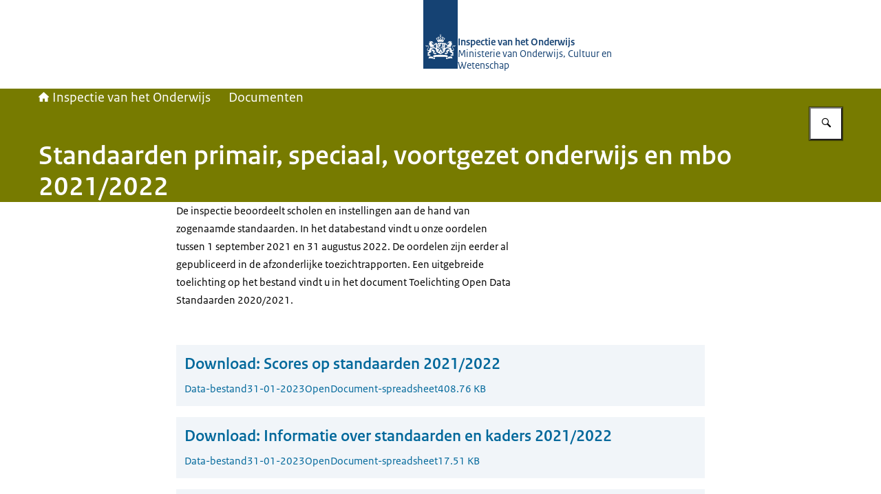

--- FILE ---
content_type: application/javascript; charset=UTF-8
request_url: https://www.onderwijsinspectie.nl/_next/static/chunks/76a1cb6d89595d3d.js
body_size: 72
content:
(globalThis.TURBOPACK||(globalThis.TURBOPACK=[])).push(["object"==typeof document?document.currentScript:void 0,758298,e=>{"use strict";e.i(258695);var r=e.i(234726),t=e.i(868061),a=e.i(314216);e.s(["default",0,({error:e})=>{let n={error:{name:e.name,digest:e.digest||"N/A",message:e.message,stack:e.stack,cause:e.cause},client:{date:new Date().toJSON(),location:window.location.toString(),userAgent:navigator.userAgent,display:[window.innerWidth,window.innerHeight].join("x")}},s=URL.createObjectURL(new Blob([JSON.stringify(n,null,2)],{type:"application/json"}));return(0,r.jsx)("div",{className:"static-error-page__container",children:(0,r.jsxs)("div",{className:"static-error-page__content",children:[(0,r.jsxs)("div",{className:"static-error-page__header",children:[(0,r.jsx)("h2",{children:"Something has gone wrong!"}),(0,r.jsx)("p",{children:"An unexpected error has occurred. We apologise for the inconvenience."})]}),!1,(0,r.jsxs)("div",{className:"static-error-page__actions",children:[(0,r.jsx)("p",{className:"static-error-page__user-instructions",children:"If the problem persists, please download the error report and contact us."}),(0,r.jsx)(t.default,{href:s,icon:"download",title:"Download error report",variant:"download",fileName:`error-report-${n.client.date}.json`}),(0,r.jsx)(a.default,{href:"/",className:"static-error-page__secondaryButton",children:"Back to the home page"})]})]})})},"dynamic",0,"force-dynamic"],758298)}]);

--- FILE ---
content_type: application/javascript; charset=UTF-8
request_url: https://www.onderwijsinspectie.nl/_next/static/chunks/4142a276d11cf8a6.js
body_size: 33499
content:
(globalThis.TURBOPACK||(globalThis.TURBOPACK=[])).push(["object"==typeof document?document.currentScript:void 0,264458,(e,t,r)=>{!function(){"use strict";var r={}.hasOwnProperty;function a(){for(var e="",t=0;t<arguments.length;t++){var o=arguments[t];o&&(e=n(e,function(e){if("string"==typeof e||"number"==typeof e)return e;if("object"!=typeof e)return"";if(Array.isArray(e))return a.apply(null,e);if(e.toString!==Object.prototype.toString&&!e.toString.toString().includes("[native code]"))return e.toString();var t="";for(var o in e)r.call(e,o)&&e[o]&&(t=n(t,o));return t}(o)))}return e}function n(e,t){return t?e?e+" "+t:e+t:e}if(t.exports)a.default=a,t.exports=a;else if("function"==typeof define&&"object"==typeof define.amd&&define.amd)void 0!==a&&e.v(a);else window.classNames=a}()},820408,e=>{"use strict";var t=e.i(234726);e.s(["default",0,function({as:e="div",...r}){return(0,t.jsx)(e,{...r})}])},314216,e=>{"use strict";var t=e.i(234726),r=e.i(264458);e.s(["default",0,({href:e,onClick:a,type:n="internal",className:o,id:s,lang:i,children:l,tabIndex:c,role:h,...u})=>u.download?(0,t.jsx)("a",{...u,href:e,className:o,id:s,children:l}):"external"===n?(0,t.jsx)("a",{...u,href:e,className:(0,r.default)(o,"is-external"),id:s,children:l}):a&&"button"===h?(0,t.jsx)("a",{href:e,className:(0,r.default)(o,"is-external"),id:s,onClick:a,...u,children:l}):e&&"decorative"!==n?(0,t.jsx)("a",{href:e,className:o,id:s,lang:i,tabIndex:c,onClick:a,children:l}):(0,t.jsx)("span",{className:(0,r.default)(o,"has-no-href"),id:s,children:l})])},329986,148557,e=>{"use strict";let t=/\p{Lu}?\p{Ll}+|[0-9]+|\p{Lu}+(?!\p{Ll})|\p{Emoji_Presentation}|\p{Extended_Pictographic}|\p{L}+/gu;function r(e){return Array.from(e.match(t)??[])}function a(e){return r(e).map(e=>e.toLowerCase()).join("-")}e.s(["words",()=>r],148557),e.s(["kebabCase",()=>a],329986)},893275,315683,462967,e=>{"use strict";let t;var r=e.i(234726),a=e.i(264458),n=e.i(329986);function o(e,t){let r,a,n=e.length,o=!1,s=!1;Array.isArray(e[0])?r=e:(n=(r=[e]).length,o=!0),Array.isArray(t[0])?a=t:(a=t.length>0?t.map(e=>[e]):[[]],s=!0);let i=a[0].length,l=a[0].map((e,t)=>a.map(e=>e[t])),c=r.map(e=>l.map(t=>{let r=0;if(!Array.isArray(e)){for(let a of t)r+=e*a;return r}for(let a=0;a<e.length;a++)r+=e[a]*(t[a]||0);return r}));if(1===n&&o&&(c=c[0]),1===i&&s)if(1===n&&o)return c[0];else return c.map(e=>e[0]);return c}function s(e,t){return e[0]*t[0]+e[1]*t[1]+e[2]*t[2]}function i(e,t,r=[0,0,0]){let a=s(e,t[0]),n=s(e,t[1]),o=s(e,t[2]);return r[0]=a,r[1]=n,r[2]=o,r}function l(e){return"string"===c(e)}function c(e){return(Object.prototype.toString.call(e).match(/^\[object\s+(.*?)\]$/)[1]||"").toLowerCase()}function h(e,{precision:t=16,unit:r}){return u(e)?"none":(e=+f(e,t))+(r??"")}function u(e){return null===e}function d(e){return u(e)?0:e}function f(e,t){if(0===e)return 0;let r=~~e,a=0;r&&t&&(a=~~Math.log10(Math.abs(r))+1);let n=10**(t-a);return Math.floor(e*n+.5)/n}function p(e,t,r){return isNaN(e)?t:isNaN(t)?e:e+(t-e)*r}function m(e,t,r){return(r-e)/(t-e)}function g(e,t,r){return!e||!t||e===t||e[0]===t[0]&&e[1]===t[1]||isNaN(r)||null===r?r:p(t[0],t[1],m(e[0],e[1],r))}function b(e,t,r){return Math.max(Math.min(r,t),e)}function M(e,t){return Math.sign(e)===Math.sign(t)?e:-e}function y(e,t){return M(Math.abs(e)**t,e)}function w(e,t){return 0===t?0:e/t}function v(e,t,r=0,a=e.length){for(;r<a;){let n=r+a>>1;e[n]<t?r=n+1:a=n}return r}function x(e,t){if(e instanceof t)return!0;let r=t.name;for(;e;){let t=Object.getPrototypeOf(e),a=t?.constructor?.name;if(a===r)return!0;if(!a||"Object"===a)break;e=t}return!1}var j=Object.freeze({__proto__:null,bisectLeft:v,clamp:b,copySign:M,interpolate:p,interpolateInv:m,isInstance:x,isNone:u,isString:l,mapRange:g,multiplyMatrices:o,multiply_v3_m3x3:i,serializeNumber:h,skipNone:d,spow:y,toPrecision:f,type:c,zdiv:w});let C=new class{add(e,t,r){if("string"!=typeof arguments[0]){for(var e in arguments[0])this.add(e,arguments[0][e],arguments[1]);return}(Array.isArray(e)?e:[e]).forEach(function(e){this[e]=this[e]||[],t&&this[e][r?"unshift":"push"](t)},this)}run(e,t){this[e]=this[e]||[],this[e].forEach(function(e){e.call(t&&t.context?t.context:t,t)})}};var k={gamut_mapping:"css",precision:5,deltaE:"76",verbose:globalThis?.process?.env?.NODE_ENV?.toLowerCase()!=="test",warn:function(e){this.verbose&&globalThis?.console?.warn?.(e)}};class R{type;coordMeta;coordRange;range;constructor(e,t){if("object"==typeof e&&(this.coordMeta=e),t&&(this.coordMeta=t,this.coordRange=t.range??t.refRange),"string"==typeof e){let t=e.trim().match(/^(?<type><[a-z]+>)(\[(?<min>-?[.\d]+),\s*(?<max>-?[.\d]+)\])?$/);if(!t)throw TypeError(`Cannot parse ${e} as a type definition.`);this.type=t.groups.type;let{min:r,max:a}=t.groups;(r||a)&&(this.range=[+r,+a])}}get computedRange(){return this.range?this.range:"<percentage>"===this.type?this.percentageRange():"<angle>"===this.type?[0,360]:null}get unit(){return"<percentage>"===this.type?"%":"<angle>"===this.type?"deg":""}resolve(e){if("<angle>"===this.type)return e;let t=this.computedRange,r=this.coordRange;return"<percentage>"===this.type&&(r??=this.percentageRange()),g(t,r,e)}serialize(e,t){let r="<percentage>"===this.type?this.percentageRange(100):this.computedRange,a=this.unit;return h(e=g(this.coordRange,r,e),{unit:a,precision:t})}toString(){let e=this.type;if(this.range){let[t="",r=""]=this.range;e+=`[${t},${r}]`}return e}percentageRange(e=1){let t;return[(t=this.coordMeta&&this.coordMeta.range||this.coordRange&&this.coordRange[0]>=0?[0,1]:[-1,1])[0]*e,t[1]*e]}static get(e,t){return x(e,this)?e:new this(e,t)}}let B=Symbol("instance");class L{type;name;spaceCoords;coords;id;alpha;constructor(e,t=e.space){if(e[B]=this,this.type="function",this.name="color",Object.assign(this,e),this.space=t,"custom"===this.type)return;this.spaceCoords=Object.values(t.coords),this.coords||(this.coords=this.spaceCoords.map(e=>{let t=["<number>","<percentage>"];return"angle"===e.type&&t.push("<angle>"),t})),this.coords=this.coords.map((e,t)=>{let r=this.spaceCoords[t];return"string"==typeof e&&(e=e.trim().split(/\s*\|\s*/)),e.map(e=>R.get(e,r))})}serializeCoords(e,t,r){return r=e.map((e,t)=>R.get(r?.[t]??this.coords[t][0],this.spaceCoords[t])),e.map((e,a)=>r[a].serialize(e,t))}coerceCoords(e,t){return Object.entries(this.space.coords).map(([r,a],n)=>{let o=e[n];if(u(o)||isNaN(o))return o;let s=t[n],i=this.coords[n].find(e=>e.type==s);if(!i){let e=a.name||r;throw TypeError(`${s??o?.raw??o} not allowed for ${e} in ${this.name}()`)}return o=i.resolve(o),i.range&&(t[n]=i.toString()),o})}canSerialize(){return"function"===this.type||this.serialize}parse(e){return null}static get(e,...t){return!e||x(e,this)?e:e[B]?e[B]:new L(e,...t)}}let _={D50:[.3457/.3585,1,.8251046025104602],D65:[.3127/.329,1,1.0890577507598784]};function S(e){return Array.isArray(e)?e:_[e]}function z(e,t,r,a={}){if(e=S(e),t=S(t),!e||!t)throw TypeError(`Missing white point to convert ${!e?"from":""}${!e&&!t?"/":""}${!t?"to":""}`);if(e===t)return r;let n={W1:e,W2:t,XYZ:r,options:a};if(C.run("chromatic-adaptation-start",n),n.M||(n.W1===_.D65&&n.W2===_.D50?n.M=[[1.0479297925449969,.022946870601609652,-.05019226628920524],[.02962780877005599,.9904344267538799,-.017073799063418826],[-.009243040646204504,.015055191490298152,.7518742814281371]]:n.W1===_.D50&&n.W2===_.D65&&(n.M=[[.955473421488075,-.02309845494876471,.06325924320057072],[-.0283697093338637,1.0099953980813041,.021041441191917323],[.012314014864481998,-.020507649298898964,1.330365926242124]])),C.run("chromatic-adaptation-end",n),n.M)return i(n.XYZ,n.M);throw TypeError("Only Bradford CAT with white points D50 and D65 supported for now.")}function A(e,t){let r,a={str:String(e)?.trim(),options:t};if(C.run("parse-start",a),a.color)return a.color;a.parsed=function(e){if(!e)return;let t=(e=e.trim()).match(O.function);if(t){let e=[],r=[],a=!1,n=t[1].toLowerCase(),o=t[2].replace(O.singleArgument,(t,o)=>{let s,i,l,{value:c,meta:h}=(s={},i=o.match(O.unitValue)?.[0],l=s.raw=o,i?(s.type="%"===i?"<percentage>":"<angle>",s.unit=i,s.unitless=Number(l.slice(0,-i.length)),l=s.unitless*H[i]):O.number.test(l)?(l=Number(l),s.type="<number>"):"none"===l?l=null:"NaN"===l||"calc(NaN)"===l?(l=NaN,s.type="<number>"):s.type="<ident>",{value:l,meta:s});return(t.startsWith("/")||"color"!==n&&3===e.length)&&(a=!0),e.push(c),r.push(h),""});return{name:n,args:e,argMeta:r,lastAlpha:a,commas:o.includes(","),rawName:t[1],rawArgs:t[2]}}}(a.str);let n=a.options?a.options.parseMeta??a.options.meta:null;if(a.parsed){let t,o,s=a.parsed.name,i=a.parsed.args,l=i.map((e,t)=>a.parsed.argMeta[t]?.type);if("color"===s){let r=i.shift();l.shift();let n=r.startsWith("--")?r.substring(2):`--${r}`,c=[r,n];if(!(t=E.findFormat({name:s,id:c,type:"function"}))){let t,o=r in E.registry?r:n;if(o in E.registry){let a=E.registry[o].formats?.color?.id;if(a){let n=e.replace("color("+r,"color("+a);t=`Did you mean ${n}?`}}throw TypeError(`Cannot parse ${a.str}. `+(t??"Missing a plugin?"))}o=t.space,t.id.startsWith("--")&&!r.startsWith("--")&&k.warn(`${o.name} is a non-standard space and not currently supported in the CSS spec. Use prefixed color(${t.id}) instead of color(${r}).`),r.startsWith("--")&&!t.id.startsWith("--")&&k.warn(`${o.name} is a standard space and supported in the CSS spec. Use color(${t.id}) instead of prefixed color(${r}).`)}else o=(t=E.findFormat({name:s,type:"function"})).space;n&&Object.assign(n,{format:t,formatId:t.name,types:l,commas:a.parsed.commas});let c=1;a.parsed.lastAlpha&&(c=a.parsed.args.pop(),n&&(n.alphaType=l.pop()));let h=t.coords.length;if(i.length!==h)throw TypeError(`Expected ${h} coordinates for ${o.id} in ${a.str}), got ${i.length}`);i=t.coerceCoords(i,l),r={spaceId:o.id,coords:i,alpha:c}}else e:for(let e of E.all)for(let t in e.formats){let o=e.formats[t];if("custom"!==o.type||o.test&&!o.test(a.str))continue;let s=e.getFormat(o),i=s.parse(a.str);if(i){n&&Object.assign(n,{format:s,formatId:t}),r=i;break e}}if(!r)throw TypeError(`Could not parse ${e} as a color. Missing a plugin?`);return r.alpha=u(r.alpha)?r.alpha:void 0===r.alpha?1:b(0,r.alpha,1),r}let H={"%":.01,deg:1,grad:.9,rad:180/Math.PI,turn:360},O={function:/^([a-z]+)\(((?:calc\(NaN\)|.)+?)\)$/i,number:/^([-+]?(?:[0-9]*\.)?[0-9]+(e[-+]?[0-9]+)?)$/i,unitValue:RegExp(`(${Object.keys(H).join("|")})$`),singleArgument:/\/?\s*(none|NaN|calc\(NaN\)|[-+\w.]+(?:%|deg|g?rad|turn)?)/g};function N(e,t){if(Array.isArray(e))return e.map(e=>N(e,t));if(!e)throw TypeError("Empty color reference");l(e)&&(e=A(e,t));let r=e.space||e.spaceId;return"string"==typeof r&&(e.space=E.get(r)),void 0===e.alpha&&(e.alpha=1),e}class E{constructor(e){this.id=e.id,this.name=e.name,this.base=e.base?E.get(e.base):null,this.aliases=e.aliases,this.base&&(this.fromBase=e.fromBase,this.toBase=e.toBase);let t=e.coords??this.base.coords;for(let e in t)"name"in t[e]||(t[e].name=e);this.coords=t;let r=e.white??this.base.white??"D65";for(let t in this.white=S(r),this.formats=e.formats??{},this.formats){let e=this.formats[t];e.type||="function",e.name||=t}this.formats.color?.id||(this.formats.color={...this.formats.color??{},id:e.cssId||this.id}),e.gamutSpace?this.gamutSpace="self"===e.gamutSpace?this:E.get(e.gamutSpace):this.isPolar?this.gamutSpace=this.base:this.gamutSpace=this,this.gamutSpace.isUnbounded&&(this.inGamut=(e,t)=>!0),this.referred=e.referred,Object.defineProperty(this,"path",{value:(function(e){let t=[e];for(let r=e;r=r.base;)t.push(r);return t})(this).reverse(),writable:!1,enumerable:!0,configurable:!0}),C.run("colorspace-init-end",this)}inGamut(e,{epsilon:t=75e-6}={}){if(!this.equals(this.gamutSpace))return e=this.to(this.gamutSpace,e),this.gamutSpace.inGamut(e,{epsilon:t});let r=Object.values(this.coords);return e.every((e,a)=>{let n=r[a];if("angle"!==n.type&&n.range){if(u(e))return!0;let[r,a]=n.range;return(void 0===r||e>=r-t)&&(void 0===a||e<=a+t)}return!0})}get isUnbounded(){return Object.values(this.coords).every(e=>!("range"in e))}get cssId(){return this.formats?.color?.id||this.id}get isPolar(){for(let e in this.coords)if("angle"===this.coords[e].type)return!0;return!1}getFormat(e){if(!e)return null;"default"===e?e=Object.values(this.formats)[0]:"string"==typeof e&&(e=this.formats[e]);let t=L.get(e,this);return t!==e&&e.name in this.formats&&(this.formats[e.name]=t),t}equals(e){return!!e&&(this===e||this.id===e||this.id===e.id)}to(e,t){let r,a;if(1==arguments.length){let r=N(e);[e,t]=[r.space,r.coords]}if(e=E.get(e),this.equals(e))return t;t=t.map(e=>u(e)?0:e);let n=this.path,o=e.path;for(let e=0;e<n.length;e++)if(n[e].equals(o[e]))r=n[e],a=e;else break;if(!r)throw Error(`Cannot convert between color spaces ${this} and ${e}: no connection space was found`);for(let e=n.length-1;e>a;e--)t=n[e].toBase(t);for(let e=a+1;e<o.length;e++)t=o[e].fromBase(t);return t}from(e,t){if(1==arguments.length){let r=N(e);[e,t]=[r.space,r.coords]}return(e=E.get(e)).to(this,t)}toString(){return`${this.name} (${this.id})`}getMinCoords(){let e=[];for(let t in this.coords){let r=this.coords[t],a=r.range||r.refRange;e.push(a?.min??0)}return e}static registry={};static get all(){return[...new Set(Object.values(E.registry))]}static register(e,t){if(1==arguments.length&&(t=arguments[0],e=t.id),t=this.get(t),this.registry[e]&&this.registry[e]!==t)throw Error(`Duplicate color space registration: '${e}'`);if(this.registry[e]=t,1==arguments.length&&t.aliases)for(let e of t.aliases)this.register(e,t);return t}static get(e,...t){if(!e||x(e,this))return e;if("string"===c(e)){let t=E.registry[e.toLowerCase()];if(!t)throw TypeError(`No color space found with id = "${e}"`);return t}if(t.length)return E.get(...t);throw TypeError(`${e} is not a valid color space`)}static findFormat(e,t=E.all){if(!e)return null;for(let r of("string"==typeof e&&(e={name:e}),t))for(let[t,a]of Object.entries(r.formats)){a.name??=t,a.type??="function";let n=(!e.name||a.name===e.name)&&(!e.type||a.type===e.type);if(e.id){let t=a.ids||[a.id],r=Array.isArray(e.id)?e.id:[e.id];n&&=r.some(e=>t.includes(e))}if(n){let e=L.get(a,r);return e!==a&&(r.formats[a.name]=e),e}}return null}static resolveCoord(e,t){let r,a,n=c(e);if("string"===n?e.includes(".")?[r,a]=e.split("."):[r,a]=[,e]:Array.isArray(e)?[r,a]=e:(r=e.space,a=e.coordId),(r=E.get(r))||(r=t),!r)throw TypeError(`Cannot resolve coordinate reference ${e}: No color space specified and relative references are not allowed here`);if("number"===(n=c(a))||"string"===n&&a>=0){let e=Object.entries(r.coords)[a];if(e)return{space:r,id:e[0],index:a,...e[1]}}r=E.get(r);let o=a.toLowerCase(),s=0;for(let e in r.coords){let t=r.coords[e];if(e.toLowerCase()===o||t.name?.toLowerCase()===o)return{space:r,id:e,index:s,...t};s++}throw TypeError(`No "${a}" coordinate found in ${r.name}. Its coordinates are: ${Object.keys(r.coords).join(", ")}`)}static DEFAULT_FORMAT={type:"functions",name:"color"}}var Z=new E({id:"xyz-d65",name:"XYZ D65",coords:{x:{refRange:[0,1],name:"X"},y:{refRange:[0,1],name:"Y"},z:{refRange:[0,1],name:"Z"}},white:"D65",formats:{color:{ids:["xyz-d65","xyz"]}},aliases:["xyz"]});class P extends E{constructor(e){e.coords||(e.coords={r:{range:[0,1],name:"Red"},g:{range:[0,1],name:"Green"},b:{range:[0,1],name:"Blue"}}),e.base||(e.base=Z),e.toXYZ_M&&e.fromXYZ_M&&(e.toBase??=t=>{let r=i(t,e.toXYZ_M);return this.white!==this.base.white&&(r=z(this.white,this.base.white,r)),r},e.fromBase??=t=>i(t=z(this.base.white,this.white,t),e.fromXYZ_M)),e.referred??="display",super(e)}}function $(e,t){let r;e=N(e);let a=E.get(t,t?.space),n=t?.precision;return r=!a||e.space.equals(a)?e.coords.slice():a.from(e),void 0===n?r:r.map(e=>f(e,n))}function V(e,t){if(e=N(e),"alpha"===t)return e.alpha??1;let{space:r,index:a}=E.resolveCoord(t,e.space);return $(e,r)[a]}function I(e,t,r,a){return e=N(e),Array.isArray(t)&&([t,r,a]=[e.space,t,r]),t=E.get(t),e.coords=t===e.space?r.slice():t.to(e.space,r),void 0!==a&&(e.alpha=a),e}function D(e,t,r){if(e=N(e),2==arguments.length&&"object"===c(arguments[1])){let t=arguments[1];for(let r in t)D(e,r,t[r])}else if("function"==typeof r&&(r=r(V(e,t))),"alpha"===t)e.alpha=r;else{let{space:a,index:n}=E.resolveCoord(t,e.space),o=$(e,a);o[n]=r,I(e,a,o)}return e}I.returns="color",D.returns="color";var q=new E({id:"xyz-d50",name:"XYZ D50",white:"D50",base:Z,fromBase:e=>z(Z.white,"D50",e),toBase:e=>z("D50",Z.white,e)});let T=216/24389,W=24/116,Y=24389/27,F=_.D50;var G=new E({id:"lab",name:"Lab",coords:{l:{refRange:[0,100],name:"Lightness"},a:{refRange:[-125,125]},b:{refRange:[-125,125]}},white:F,base:q,fromBase(e){let t=e.map((e,t)=>e/F[t]).map(e=>e>T?Math.cbrt(e):(Y*e+16)/116);return[116*t[1]-16,500*(t[0]-t[1]),200*(t[1]-t[2])]},toBase(e){let[t,r,a]=e,n=[];return n[1]=(t+16)/116,n[0]=r/500+n[1],n[2]=n[1]-a/200,[n[0]>W?Math.pow(n[0],3):(116*n[0]-16)/Y,e[0]>8?Math.pow((e[0]+16)/116,3):e[0]/Y,n[2]>W?Math.pow(n[2],3):(116*n[2]-16)/Y].map((e,t)=>e*F[t])},formats:{lab:{coords:["<percentage> | <number>","<number> | <percentage>","<number> | <percentage>"]}}});function X(e){return"number"!=typeof e?e:(e%360+360)%360}function J(e,t){let[r,a]=t,n=u(r),o=u(a);if(n&&o)return[r,a];if(n?r=a:o&&(a=r),"raw"===e)return t;r=X(r);let s=(a=X(a))-r;return"increasing"===e?s<0&&(a+=360):"decreasing"===e?s>0&&(r+=360):"longer"===e?-180<s&&s<180&&(s>0?r+=360:a+=360):"shorter"===e&&(s>180?r+=360:s<-180&&(a+=360)),[r,a]}var U=new E({id:"lch",name:"LCH",coords:{l:{refRange:[0,100],name:"Lightness"},c:{refRange:[0,150],name:"Chroma"},h:{refRange:[0,360],type:"angle",name:"Hue"}},base:G,fromBase(e){if(void 0===this.ε){let e=Object.values(this.base.coords)[1].refRange,t=e[1]-e[0];this.ε=t/1e5}let[t,r,a]=e,n=Math.abs(r)<this.ε&&Math.abs(a)<this.ε,o=n?null:X(180*Math.atan2(a,r)/Math.PI);return[t,n?0:Math.sqrt(r**2+a**2),o]},toBase(e){let[t,r,a]=e,n=null,o=null;return u(a)||(n=(r=r<0?0:r)*Math.cos(a*Math.PI/180),o=r*Math.sin(a*Math.PI/180)),[t,n,o]},formats:{lch:{coords:["<percentage> | <number>","<number> | <percentage>","<number> | <angle>"]}}});let Q=Math.PI,K=180/Q,ee=Q/180;function et(e){let t=e*e;return t*t*t*e}function er(e,t,{kL:r=1,kC:a=1,kH:n=1}={}){let o,s;[e,t]=N([e,t]);let[i,l,c]=G.from(e),h=U.from(G,[i,l,c])[1],[u,d,f]=G.from(t),p=U.from(G,[u,d,f])[1];h<0&&(h=0),p<0&&(p=0);let m=et((h+p)/2),g=.5*(1-Math.sqrt(m/(m+0x16bcc41e9))),b=(1+g)*l,M=(1+g)*d,y=Math.sqrt(b**2+c**2),w=Math.sqrt(M**2+f**2),v=0===b&&0===c?0:Math.atan2(c,b),x=0===M&&0===f?0:Math.atan2(f,M);v<0&&(v+=2*Q),x<0&&(x+=2*Q),v*=K;let j=u-i,C=w-y,R=(x*=K)-v,B=v+x,L=Math.abs(R);y*w==0?o=0:L<=180?o=R:R>180?o=R-360:R<-180?o=R+360:k.warn("the unthinkable has happened");let _=2*Math.sqrt(w*y)*Math.sin(o*ee/2),S=(i+u)/2,z=(y+w)/2,A=et(z),H=(S-50)**2,O=1+.015*H/Math.sqrt(20+H),E=1+.045*z,Z=1+.015*z*(1-.17*Math.cos(((s=y*w==0?B:L<=180?B/2:B<360?(B+360)/2:(B-360)/2)-30)*ee)+.24*Math.cos(2*s*ee)+.32*Math.cos((3*s+6)*ee)-.2*Math.cos((4*s-63)*ee)),P=(j/(r*O))**2;return Math.sqrt(P+=(C/(a*E))**2+(_/(n*Z))**2+C/(a*E)*(-1*Math.sin(2*(30*Math.exp(-1*((s-275)/25)**2))*ee)*(2*Math.sqrt(A/(A+0x16bcc41e9))))*(_/(n*Z)))}let ea=[[.819022437996703,.3619062600528904,-.1288737815209879],[.0329836539323885,.9292868615863434,.0361446663506424],[.0481771893596242,.2642395317527308,.6335478284694309]],en=[[1.2268798758459243,-.5578149944602171,.2813910456659647],[-.0405757452148008,1.112286803280317,-.0717110580655164],[-.0763729366746601,-.4214933324022432,1.5869240198367816]],eo=[[.210454268309314,.7936177747023054,-.0040720430116193],[1.9779985324311684,-2.42859224204858,.450593709617411],[.0259040424655478,.7827717124575296,-.8086757549230774]],es=[[1,.3963377773761749,.2158037573099136],[1,-.1055613458156586,-.0638541728258133],[1,-.0894841775298119,-1.2914855480194092]];var ei=new E({id:"oklab",name:"Oklab",coords:{l:{refRange:[0,1],name:"Lightness"},a:{refRange:[-.4,.4]},b:{refRange:[-.4,.4]}},white:"D65",base:Z,fromBase(e){let t=i(e,ea);return t[0]=Math.cbrt(t[0]),t[1]=Math.cbrt(t[1]),t[2]=Math.cbrt(t[2]),i(t,eo,t)},toBase(e){let t=i(e,es);return t[0]=t[0]**3,t[1]=t[1]**3,t[2]=t[2]**3,i(t,en,t)},formats:{oklab:{coords:["<percentage> | <number>","<number> | <percentage>","<number> | <percentage>"]}}});function el(e,t){[e,t]=N([e,t]);let[r,a,n]=ei.from(e),[o,s,i]=ei.from(t);return Math.sqrt((r-o)**2+(a-s)**2+(n-i)**2)}function ec(e,t,{epsilon:r=75e-6}={}){e=N(e),t||(t=e.space),t=E.get(t);let a=e.coords;return t!==e.space&&(a=t.from(e)),t.inGamut(a,{epsilon:r})}function eh(e){return{space:e.space,coords:e.coords.slice(),alpha:e.alpha}}function eu(e,t,r="lab"){let a=(r=E.get(r)).from(e),n=r.from(t);return Math.sqrt(a.reduce((e,t,r)=>{let a=n[r];return u(t)||u(a)?e:e+(a-t)**2},0))}let ed=Math.PI/180;var ef=new E({id:"xyz-abs-d65",cssId:"--xyz-abs-d65",name:"Absolute XYZ D65",coords:{x:{refRange:[0,9504.7],name:"Xa"},y:{refRange:[0,1e4],name:"Ya"},z:{refRange:[0,10888.3],name:"Za"}},base:Z,fromBase:e=>e.map(e=>203*e),toBase:e=>e.map(e=>e/203)});let ep=2610/16384,em=16384/2610,eg=1.7*2523/32,eb=32/(1.7*2523),eM=[[.41478972,.579999,.014648],[-.20151,1.120649,.0531008],[-.0166008,.2648,.6684799]],ey=[[1.9242264357876067,-1.0047923125953657,.037651404030618],[.35031676209499907,.7264811939316552,-.06538442294808501],[-.09098281098284752,-.3127282905230739,1.5227665613052603]],ew=[[.5,.5,0],[3.524,-4.066708,.542708],[.199076,1.096799,-1.295875]],ev=[[1,.13860504327153927,.05804731615611883],[1,-.1386050432715393,-.058047316156118904],[1,-.09601924202631895,-.811891896056039]];var ex=new E({id:"jzazbz",name:"Jzazbz",coords:{jz:{refRange:[0,1],name:"Jz"},az:{refRange:[-.21,.21]},bz:{refRange:[-.21,.21]}},base:ef,fromBase(e){let[t,r,a]=e,n=i([1.15*t-(1.15-1)*a,.66*r-(.66-1)*t,a],eM).map(function(e){let t=.8359375+18.8515625*y(e/1e4,ep),r=1+18.6875*y(e/1e4,ep);return y(t/r,eg)}),[o,s,l]=i(n,ew);return[.43999999999999995*o/(1+-.56*o)-16295499532821565e-27,s,l]},toBase(e){let[t,r,a]=e,n=i([(t+16295499532821565e-27)/(.43999999999999995- -.56*(t+16295499532821565e-27)),r,a],ev).map(function(e){let t=.8359375-y(e,eb),r=18.6875*y(e,eb)-18.8515625;return 1e4*y(t/r,em)}),[o,s,l]=i(n,ey),c=(o+(1.15-1)*l)/1.15;return[c,(s+(.66-1)*c)/.66,l]},formats:{jzazbz:{coords:["<percentage> | <number>","<number> | <percentage>","<number> | <percentage>"]}}}),ej=new E({id:"jzczhz",name:"JzCzHz",coords:{jz:{refRange:[0,1],name:"Jz"},cz:{refRange:[0,.26],name:"Chroma"},hz:{refRange:[0,360],type:"angle",name:"Hue"}},base:ex,fromBase:U.fromBase,toBase:U.toBase,formats:{jzczhz:{coords:["<percentage> | <number>","<number> | <percentage>","<number> | <angle>"]}}});let eC=2413/128,ek=2610/16384,eR=2523/32,eB=16384/2610,eL=32/2523,e_=[[.3592832590121217,.6976051147779502,-.035891593232029],[-.1920808463704993,1.100476797037432,.0753748658519118],[.0070797844607479,.0748396662186362,.8433265453898765]],eS=[[.5,.5,0],[6610/4096,-13613/4096,7003/4096],[17933/4096,-17390/4096,-543/4096]],ez=[[.9999999999999998,.0086090370379328,.111029625003026],[.9999999999999998,-.0086090370379328,-.1110296250030259],[.9999999999999998,.5600313357106791,-.3206271749873188]],eA=[[2.0701522183894223,-1.3263473389671563,.2066510476294053],[.3647385209748072,.6805660249472273,-.0453045459220347],[-.0497472075358123,-.0492609666966131,1.1880659249923042]];var eH=new E({id:"ictcp",name:"ICTCP",coords:{i:{refRange:[0,1],name:"I"},ct:{refRange:[-.5,.5],name:"CT"},cp:{refRange:[-.5,.5],name:"CP"}},base:ef,fromBase:e=>{var t;return t=i(e,e_),i(t.map(function(e){return((.8359375+eC*(e/1e4)**ek)/(1+18.6875*(e/1e4)**ek))**eR}),eS)},toBase:e=>i(i(e,ez).map(function(e){let t=Math.max(e**eL-.8359375,0);return 1e4*(t/(eC-18.6875*e**eL))**eB}),eA),formats:{ictcp:{coords:["<percentage> | <number>","<number> | <percentage>","<number> | <percentage>"]}}});let eO=_.D65,eN=2*Math.PI,eE=[[.401288,.650173,-.051461],[-.250268,1.204414,.045854],[-.002079,.048952,.953127]],eZ=[[1.8620678550872327,-1.0112546305316843,.14918677544445175],[.38752654323613717,.6214474419314753,-.008973985167612518],[-.015841498849333856,-.03412293802851557,1.0499644368778496]],eP=[[460,451,288],[460,-891,-261],[460,-220,-6300]],e$={dark:[.8,.525,.8],dim:[.9,.59,.9],average:[1,.69,1]},eV=[20.14,90,164.25,237.53,380.14],eI=[.8,.7,1,1.2,.8],eD=[0,100,200,300,400],eq=180/Math.PI,eT=Math.PI/180;function eW(e,t){return e.map(e=>{let r=y(t*Math.abs(e)*.01,.42);return 400*M(r,e)/(r+27.13)})}function eY(e,t,r,a,n){let o={};o.discounting=n,o.refWhite=e,o.surround=a;let s=e.map(e=>100*e);o.la=t,o.yb=r;let l=s[1],c=i(s,eE),h=e$[o.surround],u=h[0];o.c=h[1],o.nc=h[2];let d=(1/(5*o.la+1))**4;o.fl=d*o.la+.1*(1-d)*(1-d)*Math.cbrt(5*o.la),o.flRoot=o.fl**.25,o.n=o.yb/l,o.z=1.48+Math.sqrt(o.n),o.nbb=.725*o.n**-.2,o.ncb=o.nbb;let f=Math.max(Math.min(u*(1-1/3.6*Math.exp((-o.la-42)/92)),1),0);o.dRgb=c.map(e=>p(1,l/e,f)),o.dRgbInv=o.dRgb.map(e=>1/e);let m=eW(c.map((e,t)=>e*o.dRgb[t]),o.fl);return o.aW=o.nbb*(2*m[0]+m[1]+.05*m[2]),o}let eF=eY(eO,64/Math.PI*.2,20,"average",!1);function eG(e,t){var r;let a;if(!(void 0!==e.J^void 0!==e.Q))throw Error("Conversion requires one and only one: 'J' or 'Q'");if(!(void 0!==e.C^void 0!==e.M^void 0!==e.s))throw Error("Conversion requires one and only one: 'C', 'M' or 's'");if(!(void 0!==e.h^void 0!==e.H))throw Error("Conversion requires one and only one: 'h' or 'H'");if(0===e.J||0===e.Q)return[0,0,0];let n=0,o=Math.cos(n=void 0!==e.h?X(e.h)*eT:function(e){let t=(e%400+400)%400,r=Math.floor(.01*t);t%=100;let[a,n]=eV.slice(r,r+2),[o,s]=eI.slice(r,r+2);return X((t*(s*a-o*n)-100*a*s)/(t*(s-o)-100*s))}(e.H)*eT),s=Math.sin(n),l=0;void 0!==e.J?l=.1*y(e.J,.5):void 0!==e.Q&&(l=.25*t.c*e.Q/((t.aW+4)*t.flRoot));let c=0;void 0!==e.C?c=e.C/l:void 0!==e.M?c=e.M/t.flRoot/l:void 0!==e.s&&(c=4e-4*e.s**2*(t.aW+4)/t.c);let h=y(c*Math.pow(1.64-Math.pow(.29,t.n),-.73),10/9),u=.25*(Math.cos(n+2)+3.8),d=t.aW*y(l,2/t.c/t.z),f=5e4/13*t.nc*t.ncb*u,p=d/t.nbb,m=23*(p+.305)*w(h,23*f+h*(11*o+108*s)),g=(r=i([p,m*o,m*s],eP).map(e=>e/1403),a=100/t.fl*2588.068098016295,r.map(e=>{let t=Math.abs(e);return M(a*y(t/(400-t),2.380952380952381),e)}));return i(g.map((e,r)=>e*t.dRgbInv[r]),eZ).map(e=>e/100)}function eX(e,t){let r=eW(i(e.map(e=>100*e),eE).map((e,r)=>e*t.dRgb[r]),t.fl),a=r[0]+(-12*r[1]+r[2])/11,n=(r[0]+r[1]-2*r[2])/9,o=(Math.atan2(n,a)%eN+eN)%eN,s=.25*(Math.cos(o+2)+3.8),l=y(5e4/13*t.nc*t.ncb*w(s*Math.sqrt(a**2+n**2),r[0]+r[1]+1.05*r[2]+.305),.9)*Math.pow(1.64-Math.pow(.29,t.n),.73),c=y(t.nbb*(2*r[0]+r[1]+.05*r[2])/t.aW,.5*t.c*t.z),h=100*y(c,2),u=4/t.c*c*(t.aW+4)*t.flRoot,d=l*c,f=d*t.flRoot,p=X(o*eq),m=function(e){let t=X(e);t<=eV[0]&&(t+=360);let r=v(eV,t)-1,[a,n]=eV.slice(r,r+2),[o,s]=eI.slice(r,r+2),i=eD[r],l=(t-a)/o;return i+100*l/(l+(n-t)/s)}(p);return{J:h,C:d,h:p,s:50*y(t.c*l/(t.aW+4),.5),Q:u,M:f,H:m}}var eJ=new E({id:"cam16-jmh",cssId:"--cam16-jmh",name:"CAM16-JMh",coords:{j:{refRange:[0,100],name:"J"},m:{refRange:[0,105],name:"Colorfulness"},h:{refRange:[0,360],type:"angle",name:"Hue"}},base:Z,fromBase(e){void 0===this.ε&&(this.ε=Object.values(this.coords)[1].refRange[1]/1e5);let t=eX(e,eF),r=Math.abs(t.M)<this.ε;return[t.J,r?0:t.M,r?null:t.h]},toBase:e=>eG({J:e[0],M:e[1],h:e[2]},eF)});let eU=_.D65,eQ=216/24389,eK=24389/27;function e1(e){return e>8?Math.pow((e+16)/116,3):e/eK}let e2=eY(eU,200/Math.PI*e1(50),100*e1(50),"average",!1);var e0=new E({id:"hct",name:"HCT",coords:{h:{refRange:[0,360],type:"angle",name:"Hue"},c:{refRange:[0,145],name:"Colorfulness"},t:{refRange:[0,100],name:"Tone"}},base:Z,fromBase(e){void 0===this.ε&&(this.ε=Object.values(this.coords)[1].refRange[1]/1e5);let t=function(e,t){var r;let a=116*((r=e[1])>eQ?Math.cbrt(r):(eK*r+16)/116)-16;if(0===a)return[0,0,0];let n=eX(e,e2);return[X(n.h),n.C,a]}(e);return t[1]<this.ε&&(t[1]=0,t[0]=null),t},toBase:e=>(function(e,t){let[r,a,n]=e,o=[],s=0;if(0===n)return[0,0,0];let i=e1(n);s=n>0?.00379058511492914*n**2+.608983189401032*n+.9155088574762233:9514440756550361e-21*n**2+.08693057439788597*n-21.928975842194614;let l=0,c=1/0;for(;l<=15;){let e=Math.abs((o=eG({J:s,C:a,h:r},t))[1]-i);if(e<c){if(e<=2e-12)return o;c=e}s-=(o[1]-i)*s/(2*o[1]),l+=1}return eG({J:s,C:a,h:r},t)})(e,e2),formats:{color:{id:"--hct",coords:["<number> | <angle>","<percentage> | <number>","<percentage> | <number>"]}}});let e5=Math.PI/180;function e4(e){e[1]<0&&(e=e0.fromBase(e0.toBase(e)));let t=Math.log(Math.max(1+.0228*e[1]*e2.flRoot,1))/.0228,r=e[0]*e5,a=t*Math.cos(r),n=t*Math.sin(r);return[e[2],a,n]}var e3={deltaE76:function(e,t){return eu(e,t,"lab")},deltaECMC:function(e,t,{l:r=2,c:a=1}={}){[e,t]=N([e,t]);let[n,o,s]=G.from(e),[,i,l]=U.from(G,[n,o,s]),[c,h,d]=G.from(t),f=U.from(G,[c,h,d])[1];i<0&&(i=0),f<0&&(f=0);let p=n-c,m=i-f,g=o-h,b=s-d,M=.511;n>=16&&(M=.040975*n/(1+.01765*n));let y=.0638*i/(1+.0131*i)+.638;u(l)&&(l=0);let w=Math.pow(i,4),v=Math.sqrt(w/(w+1900)),x=y*(v*(l>=164&&l<=345?.56+Math.abs(.2*Math.cos((l+168)*ed)):.36+Math.abs(.4*Math.cos((l+35)*ed)))+1-v),j=(p/(r*M))**2;return Math.sqrt(j+=(m/(a*y))**2+(g**2+b**2-m**2)/x**2)},deltaE2000:er,deltaEJz:function(e,t){[e,t]=N([e,t]);let[r,a,n]=ej.from(e),[o,s,i]=ej.from(t);u(n)&&u(i)?(n=0,i=0):u(n)?n=i:u(i)&&(i=n);let l=2*Math.sqrt(a*s)*Math.sin((n-i)/2*(Math.PI/180));return Math.sqrt((r-o)**2+(a-s)**2+l**2)},deltaEITP:function(e,t){[e,t]=N([e,t]);let[r,a,n]=eH.from(e),[o,s,i]=eH.from(t);return 720*Math.sqrt((r-o)**2+.25*(a-s)**2+(n-i)**2)},deltaEOK:el,deltaEOK2:function(e,t){[e,t]=N([e,t]);let[r,a,n]=ei.from(e),[o,s,i]=ei.from(t);return Math.sqrt((r-o)**2+(2*(a-s))**2+(2*(n-i))**2)},deltaEHCT:function(e,t){[e,t]=N([e,t]);let[r,a,n]=e4(e0.from(e)),[o,s,i]=e4(e0.from(t));return Math.sqrt((r-o)**2+(a-s)**2+(n-i)**2)}};let e6={hct:{method:"hct.c",jnd:2,deltaEMethod:"hct",blackWhiteClamp:{}},"hct-tonal":{method:"hct.c",jnd:0,deltaEMethod:"hct",blackWhiteClamp:{channel:"hct.t",min:0,max:100}}};function e8(e,{method:t=k.gamut_mapping,space:r,deltaEMethod:a="",jnd:n=2,blackWhiteClamp:o}={}){let s;if(e=N(e),l(arguments[1])?r=arguments[1]:r||(r=e.space),ec(e,r=E.get(r),{epsilon:0}))return e;if("css"===t)s=function(e,{space:t}={}){e=N(e),t||(t=e.space),t=E.get(t);let r=E.get("oklch");if(t.isUnbounded)return te(e,t);let a=te(e,r),n=a.coords[0];if(n>=1){let r=te(e7,t);return r.alpha=e.alpha,te(r,t)}if(n<=0){let r=te(e9,t);return r.alpha=e.alpha,te(r,t)}if(ec(a,t,{epsilon:0}))return te(a,t);function o(e){let r=te(e,t),a=Object.values(t.coords);return r.coords=r.coords.map((e,t)=>{if("range"in a[t]){let[r,n]=a[t].range;return b(r,e,n)}return e}),r}let s=0,i=a.coords[1],l=!0,c=eh(a),h=o(c),u=el(h,c);if(u<.02)return h;for(;i-s>1e-4;){let e=(s+i)/2;if(c.coords[1]=e,l&&ec(c,t,{epsilon:0}))s=e;else if((u=el(h=o(c),c))<.02)if(.02-u<1e-4)break;else l=!1,s=e;else i=e}return h}(e,{space:r});else{if("clip"===t||ec(e,r))s=te(e,r);else{Object.prototype.hasOwnProperty.call(e6,t)&&({method:t,jnd:n,deltaEMethod:a,blackWhiteClamp:o}=e6[t]);let l=er;if(""!==a){for(let e in e3)if("deltae"+a.toLowerCase()===e.toLowerCase()){l=e3[e];break}}0===n&&(n=1e-16);let c=e8(te(e,r),{method:"clip",space:r});if(l(e,c)>n){var i;let a;if(o&&3===Object.keys(o).length){let t=E.resolveCoord(o.channel),r=V(te(e,t.space),t.id);if(u(r)&&(r=0),r>=o.max)return te({space:"xyz-d65",coords:_.D65},e.space);if(r<=o.min)return te({space:"xyz-d65",coords:[0,0,0]},e.space)}let c=E.resolveCoord(t),h=c.space,d=c.id,f=te(e,h);f.coords.forEach((e,t)=>{u(e)&&(f.coords[t]=0)});let p=(c.range||c.refRange)[0],m=(a=(i=n)?Math.floor(Math.log10(Math.abs(i))):0,Math.max(parseFloat(`1e${a-2}`),1e-6)),g=p,b=V(f,d);for(;b-g>m;){let e=eh(f);l(f,e=e8(e,{space:r,method:"clip"}))-n<m?g=V(f,d):b=V(f,d),D(f,d,(g+b)/2)}s=te(f,r)}else s=c}if("clip"===t||!ec(s,r,{epsilon:0})){let e=Object.values(r.coords).map(e=>e.range||[]);s.coords=s.coords.map((t,r)=>{let[a,n]=e[r];return void 0!==a&&(t=Math.max(a,t)),void 0!==n&&(t=Math.min(t,n)),t})}}return r!==e.space&&(s=te(s,e.space)),e.coords=s.coords,e}e8.returns="color";let e7={space:ei,coords:[1,0,0],alpha:1},e9={space:ei,coords:[0,0,0],alpha:1};function te(e,t,{inGamut:r}={}){e=N(e);let a=(t=E.get(t)).from(e),n={space:t,coords:a,alpha:e.alpha};return r&&(n=e8(n,!0===r?void 0:r)),n}function tt(e,t={}){let r,{precision:a=k.precision,format:n,inGamut:o=!0,coords:s,alpha:i,commas:l}=t,c=N(e),u=n,d=c.parseMeta;d&&!n&&(d.format.canSerialize()&&(n=d.format,u=d.formatId),s??=d.types,i??=d.alphaType,l??=d.commas),u&&(n=c.space.getFormat(n)??E.findFormat(u)),n||(u=(n=c.space.getFormat("default")??E.DEFAULT_FORMAT).name),n&&n.space&&n.space!==c.space&&(c=te(c,n.space));let f=c.coords.slice();if((o||=n.toGamut)&&!ec(c)&&(f=e8(eh(c),!0===o?void 0:o).coords),"custom"===n.type)if(n.serialize)r=n.serialize(f,c.alpha,t);else throw TypeError(`format ${u} can only be used to parse colors, not for serialization`);else{let e=n.name||"color",t=n.serializeCoords(f,a,s);if("color"===e){let e=n.id||n.ids?.[0]||c.space.cssId||c.space.id;t.unshift(e)}let o=c.alpha;void 0!==i&&"object"!=typeof i&&(i="string"==typeof i?{type:i}:{include:i});let u=i?.type??"<number>",d=i?.include===!0||!0===n.alpha||i?.include!==!1&&!1!==n.alpha&&o<1,p="";if(l??=n.commas,d){if(null!==a){let e;"<percentage>"===u&&(e="%",o*=100),o=h(o,{precision:a,unit:e})}p=`${l?",":" /"} ${o}`}r=`${e}(${t.join(l?", ":" ")}${p})`}return r}te.returns="color";var tr=new P({id:"rec2020-linear",cssId:"--rec2020-linear",name:"Linear REC.2020",white:"D65",toXYZ_M:[[.6369580483012914,.14461690358620832,.1688809751641721],[.2627002120112671,.6779980715188708,.05930171646986196],[0,.028072693049087428,1.060985057710791]],fromXYZ_M:[[1.716651187971268,-.355670783776392,-.25336628137366],[-.666684351832489,1.616481236634939,.0157685458139111],[.017639857445311,-.042770613257809,.942103121235474]]}),ta=new P({id:"rec2020",name:"REC.2020",base:tr,toBase:e=>e.map(function(e){let t=e<0?-1:1;return t*Math.pow(e*t,2.4)}),fromBase:e=>e.map(function(e){let t=e<0?-1:1;return t*Math.pow(e*t,1/2.4)})}),tn=new P({id:"p3-linear",cssId:"display-p3-linear",name:"Linear P3",white:"D65",toXYZ_M:[[.4865709486482162,.26566769316909306,.1982172852343625],[.2289745640697488,.6917385218365064,.079286914093745],[0,.04511338185890264,1.043944368900976]],fromXYZ_M:[[2.493496911941425,-.9313836179191239,-.40271078445071684],[-.8294889695615747,1.7626640603183463,.023624685841943577],[.03584583024378447,-.07617238926804182,.9568845240076872]]});let to=[[3.2409699419045226,-1.537383177570094,-.4986107602930034],[-.9692436362808796,1.8759675015077202,.04155505740717559],[.05563007969699366,-.20397695888897652,1.0569715142428786]];var ts=new P({id:"srgb-linear",name:"Linear sRGB",white:"D65",toXYZ_M:[[.41239079926595934,.357584339383878,.1804807884018343],[.21263900587151027,.715168678767756,.07219231536073371],[.01933081871559182,.11919477979462598,.9505321522496607]],fromXYZ_M:to}),ti={aliceblue:[240/255,248/255,1],antiquewhite:[250/255,235/255,215/255],aqua:[0,1,1],aquamarine:[127/255,1,212/255],azure:[240/255,1,1],beige:[245/255,245/255,220/255],bisque:[1,228/255,196/255],black:[0,0,0],blanchedalmond:[1,235/255,205/255],blue:[0,0,1],blueviolet:[138/255,43/255,226/255],brown:[165/255,42/255,42/255],burlywood:[222/255,184/255,135/255],cadetblue:[95/255,158/255,160/255],chartreuse:[127/255,1,0],chocolate:[210/255,105/255,30/255],coral:[1,127/255,80/255],cornflowerblue:[100/255,149/255,237/255],cornsilk:[1,248/255,220/255],crimson:[220/255,20/255,60/255],cyan:[0,1,1],darkblue:[0,0,139/255],darkcyan:[0,139/255,139/255],darkgoldenrod:[184/255,134/255,11/255],darkgray:[169/255,169/255,169/255],darkgreen:[0,100/255,0],darkgrey:[169/255,169/255,169/255],darkkhaki:[189/255,183/255,107/255],darkmagenta:[139/255,0,139/255],darkolivegreen:[85/255,107/255,47/255],darkorange:[1,140/255,0],darkorchid:[.6,50/255,.8],darkred:[139/255,0,0],darksalmon:[233/255,150/255,122/255],darkseagreen:[143/255,188/255,143/255],darkslateblue:[72/255,61/255,139/255],darkslategray:[47/255,79/255,79/255],darkslategrey:[47/255,79/255,79/255],darkturquoise:[0,206/255,209/255],darkviolet:[148/255,0,211/255],deeppink:[1,20/255,147/255],deepskyblue:[0,191/255,1],dimgray:[105/255,105/255,105/255],dimgrey:[105/255,105/255,105/255],dodgerblue:[30/255,144/255,1],firebrick:[178/255,34/255,34/255],floralwhite:[1,250/255,240/255],forestgreen:[34/255,139/255,34/255],fuchsia:[1,0,1],gainsboro:[220/255,220/255,220/255],ghostwhite:[248/255,248/255,1],gold:[1,215/255,0],goldenrod:[218/255,165/255,32/255],gray:[128/255,128/255,128/255],green:[0,128/255,0],greenyellow:[173/255,1,47/255],grey:[128/255,128/255,128/255],honeydew:[240/255,1,240/255],hotpink:[1,105/255,180/255],indianred:[205/255,92/255,92/255],indigo:[75/255,0,130/255],ivory:[1,1,240/255],khaki:[240/255,230/255,140/255],lavender:[230/255,230/255,250/255],lavenderblush:[1,240/255,245/255],lawngreen:[124/255,252/255,0],lemonchiffon:[1,250/255,205/255],lightblue:[173/255,216/255,230/255],lightcoral:[240/255,128/255,128/255],lightcyan:[224/255,1,1],lightgoldenrodyellow:[250/255,250/255,210/255],lightgray:[211/255,211/255,211/255],lightgreen:[144/255,238/255,144/255],lightgrey:[211/255,211/255,211/255],lightpink:[1,182/255,193/255],lightsalmon:[1,160/255,122/255],lightseagreen:[32/255,178/255,170/255],lightskyblue:[135/255,206/255,250/255],lightslategray:[119/255,136/255,.6],lightslategrey:[119/255,136/255,.6],lightsteelblue:[176/255,196/255,222/255],lightyellow:[1,1,224/255],lime:[0,1,0],limegreen:[50/255,205/255,50/255],linen:[250/255,240/255,230/255],magenta:[1,0,1],maroon:[128/255,0,0],mediumaquamarine:[.4,205/255,170/255],mediumblue:[0,0,205/255],mediumorchid:[186/255,85/255,211/255],mediumpurple:[147/255,112/255,219/255],mediumseagreen:[60/255,179/255,113/255],mediumslateblue:[123/255,104/255,238/255],mediumspringgreen:[0,250/255,154/255],mediumturquoise:[72/255,209/255,.8],mediumvioletred:[199/255,21/255,133/255],midnightblue:[25/255,25/255,112/255],mintcream:[245/255,1,250/255],mistyrose:[1,228/255,225/255],moccasin:[1,228/255,181/255],navajowhite:[1,222/255,173/255],navy:[0,0,128/255],oldlace:[253/255,245/255,230/255],olive:[128/255,128/255,0],olivedrab:[107/255,142/255,35/255],orange:[1,165/255,0],orangered:[1,69/255,0],orchid:[218/255,112/255,214/255],palegoldenrod:[238/255,232/255,170/255],palegreen:[152/255,251/255,152/255],paleturquoise:[175/255,238/255,238/255],palevioletred:[219/255,112/255,147/255],papayawhip:[1,239/255,213/255],peachpuff:[1,218/255,185/255],peru:[205/255,133/255,63/255],pink:[1,192/255,203/255],plum:[221/255,160/255,221/255],powderblue:[176/255,224/255,230/255],purple:[128/255,0,128/255],rebeccapurple:[.4,.2,.6],red:[1,0,0],rosybrown:[188/255,143/255,143/255],royalblue:[65/255,105/255,225/255],saddlebrown:[139/255,69/255,19/255],salmon:[250/255,128/255,114/255],sandybrown:[244/255,164/255,96/255],seagreen:[46/255,139/255,87/255],seashell:[1,245/255,238/255],sienna:[160/255,82/255,45/255],silver:[192/255,192/255,192/255],skyblue:[135/255,206/255,235/255],slateblue:[106/255,90/255,205/255],slategray:[112/255,128/255,144/255],slategrey:[112/255,128/255,144/255],snow:[1,250/255,250/255],springgreen:[0,1,127/255],steelblue:[70/255,130/255,180/255],tan:[210/255,180/255,140/255],teal:[0,128/255,128/255],thistle:[216/255,191/255,216/255],tomato:[1,99/255,71/255],turquoise:[64/255,224/255,208/255],violet:[238/255,130/255,238/255],wheat:[245/255,222/255,179/255],white:[1,1,1],whitesmoke:[245/255,245/255,245/255],yellow:[1,1,0],yellowgreen:[154/255,205/255,50/255]};let tl=[,,,].fill("<percentage> | <number>[0, 255]"),tc=[,,,].fill("<number>[0, 255]");var th=new P({id:"srgb",name:"sRGB",base:ts,fromBase:e=>e.map(e=>{let t=e<0?-1:1,r=e*t;return r>.0031308?t*(1.055*r**(1/2.4)-.055):12.92*e}),toBase:e=>e.map(e=>{let t=e<0?-1:1,r=e*t;return r<=.04045?e/12.92:t*((r+.055)/1.055)**2.4}),formats:{rgb:{coords:tl},rgb_number:{name:"rgb",commas:!0,coords:tc,alpha:!1},color:{},rgba:{coords:tl,commas:!0,alpha:!0},rgba_number:{name:"rgba",commas:!0,coords:tc},hex:{type:"custom",toGamut:!0,test:e=>/^#(([a-f0-9]{2}){3,4}|[a-f0-9]{3,4})$/i.test(e),parse(e){e.length<=5&&(e=e.replace(/[a-f0-9]/gi,"$&$&"));let t=[];return e.replace(/[a-f0-9]{2}/gi,e=>{t.push(parseInt(e,16)/255)}),{spaceId:"srgb",coords:t.slice(0,3),alpha:t.slice(3)[0]}},serialize:(e,t,{collapse:r=!0,alpha:a}={})=>{(!1!==a&&t<1||!0===a)&&e.push(t),e=e.map(e=>Math.round(255*e));let n=r&&e.every(e=>e%17==0);return"#"+e.map(e=>n?(e/17).toString(16):e.toString(16).padStart(2,"0")).join("")}},keyword:{type:"custom",test:e=>/^[a-z]+$/i.test(e),parse(e){e=e.toLowerCase();let t={spaceId:"srgb",coords:null,alpha:1};if("transparent"===e?(t.coords=ti.black,t.alpha=0):t.coords=ti[e],t.coords)return t}}}}),tu=new P({id:"p3",cssId:"display-p3",name:"P3",base:tn,fromBase:th.fromBase,toBase:th.toBase});if(k.display_space=th,"u">typeof CSS&&CSS.supports)for(let e of[G,ta,tu]){let t=e.getMinCoords(),r=tt({space:e,coords:t,alpha:1});if(CSS.supports("color",r)){k.display_space=e;break}}function td(e,t){return u(e)||u(t)?e===t?null:0:e-t}function tf(e){return V(e,[Z,"y"])}function tp(e,t){D(e,[Z,"y"],t)}var tm=Object.freeze({__proto__:null,getLuminance:tf,register:function(e){Object.defineProperty(e.prototype,"luminance",{get(){return tf(this)},set(e){tp(this,e)}})},setLuminance:tp});function tg(e){return e>=.022?e:e+(.022-e)**1.414}function tb(e){let t=Math.abs(e);return(e<0?-1:1)*Math.pow(t,2.4)}let tM=216/24389,ty=24/116,tw=24389/27,tv=_.D65;var tx=new E({id:"lab-d65",name:"Lab D65",coords:{l:{refRange:[0,100],name:"Lightness"},a:{refRange:[-125,125]},b:{refRange:[-125,125]}},white:tv,base:Z,fromBase(e){let t=e.map((e,t)=>e/tv[t]).map(e=>e>tM?Math.cbrt(e):(tw*e+16)/116);return[116*t[1]-16,500*(t[0]-t[1]),200*(t[1]-t[2])]},toBase(e){let t=[];return t[1]=(e[0]+16)/116,t[0]=e[1]/500+t[1],t[2]=t[1]-e[2]/200,[t[0]>ty?Math.pow(t[0],3):(116*t[0]-16)/tw,e[0]>8?Math.pow((e[0]+16)/116,3):e[0]/tw,t[2]>ty?Math.pow(t[2],3):(116*t[2]-16)/tw].map((e,t)=>e*tv[t])},formats:{"lab-d65":{coords:["<number> | <percentage>","<number> | <percentage>","<number> | <percentage>"]}}}),tj=Object.freeze({__proto__:null,contrastAPCA:function(e,t){let r,a,n,o;t=N(t),e=N(e),t=te(t,"srgb"),[a,n,o]=t.coords.map(e=>u(e)?0:e);let s=.2126729*tb(a)+.7151522*tb(n)+.072175*tb(o);e=te(e,"srgb"),[a,n,o]=e.coords.map(e=>u(e)?0:e);let i=.2126729*tb(a)+.7151522*tb(n)+.072175*tb(o),l=tg(s),c=tg(i);return 100*(.1>Math.abs(r=5e-4>Math.abs(c-l)?0:c>l?1.14*(c**.56-l**.57):1.14*(c**.65-l**.62))?0:r>0?r-.027:r+.027)},contrastDeltaPhi:function(e,t){e=N(e),t=N(t);let r=Math.pow(Math.abs(Math.pow(V(e,[tx,"l"]),1.618033988749895)-Math.pow(V(t,[tx,"l"]),1.618033988749895)),.6180339887498948)*Math.SQRT2-40;return r<7.5?0:r},contrastLstar:function(e,t){return e=N(e),t=N(t),Math.abs(V(e,[G,"l"])-V(t,[G,"l"]))},contrastMichelson:function(e,t){e=N(e),t=N(t);let r=Math.max(tf(e),0),a=Math.max(tf(t),0);a>r&&([r,a]=[a,r]);let n=r+a;return 0===n?0:(r-a)/n},contrastWCAG21:function(e,t){e=N(e),t=N(t);let r=Math.max(tf(e),0),a=Math.max(tf(t),0);return a>r&&([r,a]=[a,r]),(r+.05)/(a+.05)},contrastWeber:function(e,t){e=N(e),t=N(t);let r=Math.max(tf(e),0),a=Math.max(tf(t),0);return a>r&&([r,a]=[a,r]),0===a?5e4:(r-a)/a}});function tC(e){let[t,r,a]=$(e,Z),n=t+15*r+3*a;return[4*t/n,9*r/n]}function tk(e){let[t,r,a]=$(e,Z),n=t+r+a;return[t/n,r/n]}var tR=Object.freeze({__proto__:null,register:function(e){Object.defineProperty(e.prototype,"uv",{get(){return tC(this)}}),Object.defineProperty(e.prototype,"xy",{get(){return tk(this)}})},uv:tC,xy:tk});function tB(e,t,r={}){l(r)&&(r={method:r});let{method:a=k.deltaE,...n}=r;for(let r in e3)if("deltae"+a.toLowerCase()===r.toLowerCase())return e3[r](e,t,n);throw TypeError(`Unknown deltaE method: ${a}`)}function tL(e,t=.25){return D(e,[E.get("oklch","lch"),"l"],e=>e*(1+t))}function t_(e,t=.25){return D(e,[E.get("oklch","lch"),"l"],e=>e*(1-t))}tL.returns="color",t_.returns="color";var tS=Object.freeze({__proto__:null,darken:t_,lighten:tL});function tz(e,t,r,a={}){return[e,t]=[N(e),N(t)],"object"===c(r)&&([r,a]=[.5,r]),tH(e,t,a)(r??.5)}function tA(e,t,r={}){let a;tO(e)&&([a,r]=[e,t],[e,t]=a.rangeArgs.colors);let{maxDeltaE:n,deltaEMethod:o,steps:s=2,maxSteps:i=1e3,...l}=r;a||([e,t]=[N(e),N(t)],a=tH(e,t,l));let c=tB(e,t),h=n>0?Math.max(s,Math.ceil(c/n)+1):s,u=[];if(void 0!==i&&(h=Math.min(h,i)),1===h)u=[{p:.5,color:a(.5)}];else{let e=1/(h-1);u=Array.from({length:h},(t,r)=>{let n=r*e;return{p:n,color:a(n)}})}if(n>0){let e=u.reduce((e,t,r)=>0===r?0:Math.max(e,tB(t.color,u[r-1].color,o)),0);for(;e>n;){e=0;for(let t=1;t<u.length&&u.length<i;t++){let r=u[t-1],n=u[t],o=(n.p+r.p)/2,s=a(o);e=Math.max(e,tB(s,r.color),tB(s,n.color)),u.splice(t,0,{p:o,color:a(o)}),t++}}}return u=u.map(e=>e.color)}function tH(e,t,r={}){if(tO(e)){let[r,a]=[e,t];return tH(...r.rangeArgs.colors,{...r.rangeArgs.options,...a})}let{space:a,outputSpace:n,progression:o,premultiplied:s}=r;e=N(e),t=N(t),e=eh(e),t=eh(t);let i={colors:[e,t],options:r};if(a=a?E.get(a):E.registry[k.interpolationSpace]||e.space,n=n?E.get(n):a,e=te(e,a),t=te(t,a),e=e8(e),t=e8(t),a.coords.h&&"angle"===a.coords.h.type){let n=r.hue=r.hue||"shorter",o=[a,"h"],[s,i]=[V(e,o),V(t,o)];u(s)&&!u(i)?s=i:u(i)&&!u(s)&&(i=s),[s,i]=J(n,[s,i]),D(e,o,s),D(t,o,i)}return s&&(e.coords=e.coords.map(t=>t*e.alpha),t.coords=t.coords.map(e=>e*t.alpha)),Object.assign(r=>{r=o?o(r):r;let i=e.coords.map((e,a)=>p(e,t.coords[a],r)),l=p(e.alpha,t.alpha,r),c={space:a,coords:i,alpha:l};return s&&(c.coords=c.coords.map(e=>e/l)),n!==a&&(c=te(c,n)),c},{rangeArgs:i})}function tO(e){return"function"===c(e)&&!!e.rangeArgs}k.interpolationSpace="lab";var tN=Object.freeze({__proto__:null,isRange:tO,mix:tz,range:tH,register:function(e){e.defineFunction("mix",tz,{returns:"color"}),e.defineFunction("range",tH,{returns:"function<color>"}),e.defineFunction("steps",tA,{returns:"array<color>"})},steps:tA}),tE=new E({id:"hsl",name:"HSL",coords:{h:{refRange:[0,360],type:"angle",name:"Hue"},s:{range:[0,100],name:"Saturation"},l:{range:[0,100],name:"Lightness"}},base:th,fromBase:e=>{let t=Math.max(...e),r=Math.min(...e),[a,n,o]=e,[s,i,l]=[null,0,(r+t)/2],c=t-r;if(0!==c){switch(i=0===l||1===l?0:(t-l)/Math.min(l,1-l),t){case a:s=(n-o)/c+6*(n<o);break;case n:s=(o-a)/c+2;break;case o:s=(a-n)/c+4}s*=60}return i<0&&(s+=180,i=Math.abs(i)),s>=360&&(s-=360),[s,100*i,100*l]},toBase:e=>{let[t,r,a]=e;function n(e){let n=(e+t/30)%12,o=r*Math.min(a,1-a);return a-o*Math.max(-1,Math.min(n-3,9-n,1))}return(t%=360)<0&&(t+=360),r/=100,a/=100,[n(0),n(8),n(4)]},formats:{hsl:{coords:["<number> | <angle>","<percentage> | <number>","<percentage> | <number>"]},hsla:{coords:["<number> | <angle>","<percentage> | <number>","<percentage> | <number>"],commas:!0,alpha:!0}}}),tZ=new E({id:"hsv",name:"HSV",coords:{h:{refRange:[0,360],type:"angle",name:"Hue"},s:{range:[0,100],name:"Saturation"},v:{range:[0,100],name:"Value"}},base:th,fromBase(e){let t=Math.max(...e),r=Math.min(...e),[a,n,o]=e,[s,i,l]=[null,0,t],c=t-r;if(0!==c){switch(t){case a:s=(n-o)/c+6*(n<o);break;case n:s=(o-a)/c+2;break;case o:s=(a-n)/c+4}s*=60}return l&&(i=c/l),s>=360&&(s-=360),[s,100*i,100*l]},toBase(e){let[t,r,a]=e;function n(e){let n=(e+t/60)%6;return a-a*r*Math.max(0,Math.min(n,4-n,1))}return(t%=360)<0&&(t+=360),r/=100,a/=100,[n(5),n(3),n(1)]},formats:{color:{id:"--hsv",coords:["<number> | <angle>","<percentage> | <number>","<percentage> | <number>"]}}}),tP=new E({id:"hwb",name:"HWB",coords:{h:{refRange:[0,360],type:"angle",name:"Hue"},w:{range:[0,100],name:"Whiteness"},b:{range:[0,100],name:"Blackness"}},base:tZ,fromBase(e){let[t,r,a]=e;return[t,a*(100-r)/100,100-a]},toBase(e){let[t,r,a]=e,n=(r/=100)+(a/=100);if(n>=1)return[t,0,r/n*100];let o=1-a;return[t,100*(0===o?0:1-r/o),100*o]},formats:{hwb:{coords:["<number> | <angle>","<percentage> | <number>","<percentage> | <number>"]}}}),t$=new P({id:"a98rgb-linear",cssId:"--a98-rgb-linear",name:"Linear Adobe® 98 RGB compatible",white:"D65",toXYZ_M:[[.5766690429101305,.1855582379065463,.1882286462349947],[.29734497525053605,.6273635662554661,.07529145849399788],[.02703136138641234,.07068885253582723,.9913375368376388]],fromXYZ_M:[[2.0415879038107465,-.5650069742788596,-.34473135077832956],[-.9692436362808795,1.8759675015077202,.04155505740717557],[.013444280632031142,-.11836239223101838,1.0151749943912054]]}),tV=new P({id:"a98rgb",cssId:"a98-rgb",name:"Adobe® 98 RGB compatible",base:t$,toBase:e=>e.map(e=>Math.pow(Math.abs(e),563/256)*Math.sign(e)),fromBase:e=>e.map(e=>Math.pow(Math.abs(e),256/563)*Math.sign(e))}),tI=new P({id:"prophoto-linear",cssId:"--prophoto-rgb-linear",name:"Linear ProPhoto",white:"D50",base:q,toXYZ_M:[[.7977666449006423,.13518129740053308,.0313477341283922],[.2880748288194013,.711835234241873,8993693872564e-17],[0,0,.8251046025104602]],fromXYZ_M:[[1.3457868816471583,-.25557208737979464,-.05110186497554526],[-.5446307051249019,1.5082477428451468,.02052744743642139],[0,0,1.2119675456389452]]});let tD=1/512,tq=16/512;var tT=new P({id:"prophoto",cssId:"prophoto-rgb",name:"ProPhoto",base:tI,toBase:e=>e.map(e=>{let t=e<0?-1:1,r=e*t;return r<tq?e/16:t*r**1.8}),fromBase:e=>e.map(e=>{let t=e<0?-1:1,r=e*t;return r>=tD?t*r**(1/1.8):16*e})}),tW=new P({id:"--rec2020-oetf",name:"REC.2020_Scene_Referred",base:tr,referred:"scene",toBase:e=>e.map(function(e){let t=e<0?-1:1,r=e*t;return r<.08124285829863151?e/4.5:t*Math.pow((r+1.09929682680944-1)/1.09929682680944,1/.45)}),fromBase:e=>e.map(function(e){let t=e<0?-1:1,r=e*t;return r>=.018053968510807?t*(1.09929682680944*Math.pow(r,.45)-(1.09929682680944-1)):4.5*e})}),tY=new E({id:"oklch",name:"OkLCh",coords:{l:{refRange:[0,1],name:"Lightness"},c:{refRange:[0,.4],name:"Chroma"},h:{refRange:[0,360],type:"angle",name:"Hue"}},white:"D65",base:ei,fromBase:U.fromBase,toBase:U.toBase,formats:{oklch:{coords:["<percentage> | <number>","<number> | <percentage>","<number> | <angle>"]}}});let tF=2*Math.PI,tG=[[4.076741636075958,-3.307711539258063,.2309699031821043],[-1.2684379732850315,2.609757349287688,-.341319376002657],[-.0041960761386756,-.7034186179359362,1.7076146940746117]],tX=[[[-1.8817031,-.80936501],[1.19086277,1.76576728,.59662641,.75515197,.56771245]],[[1.8144408,-1.19445267],[.73956515,-.45954404,.08285427,.12541073,-.14503204]],[[.13110758,1.81333971],[1.35733652,-.00915799,-1.1513021,-.50559606,.00692167]]],tJ=Number.MAX_VALUE;function tU(e,t){let r=e.length;if(r!==t.length)throw Error(`Vectors of size ${r} and ${t.length} are not aligned`);let a=0;return e.forEach((e,r)=>{a+=e*t[r]}),a}function tQ(e){return .5*(1.170873786407767*e-.206+Math.sqrt((1.170873786407767*e-.206)*(1.170873786407767*e-.206)+.14050485436893204*e))}function tK(e){return(e**2+.206*e)/(1.170873786407767*(e+.03))}function t1(e){let[t,r]=e;return[r/t,r/(1-t)]}function t2(e,t){let r=i(e,es);return r[0]=r[0]**3,r[1]=r[1]**3,r[2]=r[2]**3,i(r,t,r)}function t0(e,t,r,a){var n,o,s,i;let l,c,h,u,d,f,p,m,g,b,M,w,v,x,j,C,k,R=(n=e,o=t,s=r,tU((i=a)[0][0],[n,o])>1?([l,c,h,u,d]=i[0][1],[f,p,m]=s[0]):tU(i[1][0],[n,o])>1?([l,c,h,u,d]=i[1][1],[f,p,m]=s[1]):([l,c,h,u,d]=i[2][1],[f,p,m]=s[2]),g=l+c*n+h*o+u*n**2+d*n*o,b=tU(es[0].slice(1),[n,o]),M=tU(es[1].slice(1),[n,o]),w=tU(es[2].slice(1),[n,o]),C=f*(v=1+g*b)**3+p*(x=1+g*M)**3+m*(j=1+g*w)**3,g-C*(k=3*b*v**2*f+3*M*x**2*p+3*w*j**2*m)/(k**2-.5*C*(6*b**2*v*f+6*M**2*x*p+6*w**2*j*m))),B=y(1/Math.max(...t2([1,R*e,R*t],r)),1/3);return[B,B*R]}function t5(e,t,r){let[a,n,o]=e,s=t0(n,o,t,r),i=function(e,t,r,a,n,o,s,i){let l;if(void 0===i&&(i=t0(e,t,o,s)),(r-n)*i[1]-(i[0]-n)*1<=0)l=i[1]*n/(+i[0]+i[1]*(n-r));else{l=i[1]*(n-1)/(+(i[0]-1)+i[1]*(n-r));let a=r-n,s=tU(es[0].slice(1),[e,t]),c=tU(es[1].slice(1),[e,t]),h=tU(es[2].slice(1),[e,t]),u=a+ +s,d=a+ +c,f=a+ +h,p=n*(1-l)+l*r,m=+l,g=p+m*s,b=p+m*c,M=p+m*h,y=g**3,w=b**3,v=M**3,x=3*u*g**2,j=3*d*b**2,C=3*f*M**2,k=6*u**2*g,R=6*d**2*b,B=6*f**2*M,L=tU(o[0],[y,w,v])-1,_=tU(o[0],[x,j,C]),S=_/(_*_-.5*L*tU(o[0],[k,R,B])),z=-L*S,A=tU(o[1],[y,w,v])-1,H=tU(o[1],[x,j,C]),O=H/(H*H-.5*A*tU(o[1],[k,R,B])),N=-A*O,E=tU(o[2],[y,w,v])-1,Z=tU(o[2],[x,j,C]),P=Z/(Z*Z-.5*E*tU(o[2],[k,R,B])),$=-E*P;l+=Math.min(z=S>=0?z:tJ,Math.min(N=O>=0?N:tJ,$=P>=0?$:tJ))}return l}(n,o,a,0,a,t,r,s),l=t1(s),c=i/Math.min(a*l[0],(1-a)*l[1]),h=[.11516993+1/(7.4477897+4.1590124*o+n*(-2.19557347+1.75198401*o+n*(-2.13704948-10.02301043*o+n*(-4.24894561+5.38770819*o+4.69891013*n)))),.11239642+1/(1.6132032-.68124379*o+n*(.40370612+.90148123*o+n*(-.27087943+.6122399*o+n*(.00299215-.45399568*o-.14661872*n))))],u=a*h[0],d=(1-a)*h[1],f=.9*c*Math.sqrt(Math.sqrt(1/(1/u**4+1/d**4)));return[Math.sqrt(1/(1/(u=.4*a)**2+1/(d=(1-a)*.8)**2)),f,i]}var t4=new E({id:"okhsl",name:"Okhsl",coords:{h:{refRange:[0,360],type:"angle",name:"Hue"},s:{range:[0,1],name:"Saturation"},l:{range:[0,1],name:"Lightness"}},base:ei,gamutSpace:"self",fromBase:e=>(function(e,t,r){let a=e[0],n=0,o=tQ(a),s=Math.sqrt(e[1]**2+e[2]**2),i=.5+Math.atan2(-e[2],-e[1])/tF;if(0!==o&&1!==o&&0!==s){let o,i,[l,c,h]=t5([a,e[1]/s,e[2]/s],t,r);s<c?(i=1-(o=.8*l)/c,n=s/(o+i*s)*.8):(i=1-(o=.2*c**2*1.5625/l)/(h-c),n=.8+(s-c)/(o+i*(s-c))*.2)}let l=1e-4>Math.abs(n);return l||0===o||1e-7>Math.abs(1-o)?(i=null,l||(n=0)):i=X(360*i),[i,n,o]})(e,tG,tX),toBase:e=>(function(e,t,r){let[a,n,o]=e,s=tK(o),i=null,l=null;if(a=X(a)/360,0!==s&&1!==s&&0!==n){let e,o,c,h,u=Math.cos(tF*a),d=Math.sin(tF*a),[f,p,m]=t5([s,u,d],t,r);n<.8?(e=1.25*n,o=0,h=1-(c=.8*f)/p):(e=5*(n-.8),o=p,h=1-(c=.2*p**2*1.5625/f)/(m-p));let g=o+e*c/(1-h*e);i=g*u,l=g*d}return[s,i,l]})(e,tG,tX),formats:{color:{id:"--okhsl",coords:["<number> | <angle>","<percentage> | <number>","<percentage> | <number>"]}}}),t3=new E({id:"oklrab",name:"Oklrab",coords:{l:{refRange:[0,1],name:"Lightness"},a:{refRange:[-.4,.4]},b:{refRange:[-.4,.4]}},white:"D65",base:ei,fromBase:e=>[tQ(e[0]),e[1],e[2]],toBase:e=>[tK(e[0]),e[1],e[2]],formats:{color:{coords:["<percentage> | <number>","<number> | <percentage>[-1,1]","<number> | <percentage>[-1,1]"]}}}),t6=new E({id:"oklrch",name:"Oklrch",coords:{l:{refRange:[0,1],name:"Lightness"},c:{refRange:[0,.4],name:"Chroma"},h:{refRange:[0,360],type:"angle",name:"Hue"}},white:"D65",base:t3,fromBase:U.fromBase,toBase:U.toBase,formats:{color:{coords:["<percentage> | <number>","<number> | <percentage>[0,1]","<number> | <angle>"]}}}),t8=new E({id:"okhsv",name:"Okhsv",coords:{h:{refRange:[0,360],type:"angle",name:"Hue"},s:{range:[0,1],name:"Saturation"},v:{range:[0,1],name:"Value"}},base:ei,gamutSpace:"self",fromBase:e=>(function(e,t,r){let a=e[0],n=0,o=tQ(a),s=Math.sqrt(e[1]**2+e[2]**2),i=.5+Math.atan2(-e[2],-e[1])/tF;if(0!==a&&1!==a&&0!==s){let i=e[1]/s,l=e[2]/s,[c,h]=t1(t0(i,l,t,r)),u=h/(s+a*h),d=u*a,f=u*s,p=tK(d),m=f*p/d,[g,b,M]=t2([p,i*m,l*m],t),w=y(1/Math.max(Math.max(g,b),Math.max(M,0)),1/3);a/=w,s/=w,s=s*tQ(a)/a,o=(a=tQ(a))/d,n=(.5+h)*f/(.5*h+h*(1-.5/c)*f)}return[i=1e-4>Math.abs(n)||0===o?null:X(360*i),n,o]})(e,tG,tX),toBase:e=>(function(e,t,r){let[a,n,o]=e;a=X(a)/360;let s=tK(o),i=null,l=null;if(0!==s&&0!==n){let e=Math.cos(tF*a),c=Math.sin(tF*a),[h,u]=t1(t0(e,c,t,r)),d=1-.5/h,f=1-.5*n/(.5+u-u*d*n),p=n*u*.5/(.5+u-u*d*n);s=o*f;let m=o*p,g=tK(f),b=p*g/f,M=tK(s);m=m*M/s,s=M;let[w,v,x]=t2([g,e*b,c*b],t),j=y(1/Math.max(Math.max(w,v),Math.max(x,0)),1/3);s*=j,m*=j,i=m*e,l=m*c}return[s,i,l]})(e,tG,tX),formats:{color:{id:"--okhsv",coords:["<number> | <angle>","<percentage> | <number>","<percentage> | <number>"]}}});let t7=_.D65,t9=216/24389,re=24389/27,[rt,rr]=tC({space:Z,coords:t7});var ra=new E({id:"luv",name:"Luv",coords:{l:{refRange:[0,100],name:"Lightness"},u:{refRange:[-215,215]},v:{refRange:[-215,215]}},white:t7,base:Z,fromBase(e){let t=[d(e[0]),d(e[1]),d(e[2])],r=t[1],[a,n]=tC({space:Z,coords:t});if(!Number.isFinite(a)||!Number.isFinite(n))return[0,0,0];let o=r<=t9?re*r:116*Math.cbrt(r)-16;return[o,13*o*(a-rt),13*o*(n-rr)]},toBase(e){let[t,r,a]=e;if(0===t||u(t))return[0,0,0];r=d(r),a=d(a);let n=r/(13*t)+rt,o=a/(13*t)+rr,s=t<=8?t/re:Math.pow((t+16)/116,3);return[9*n/(4*o)*s,s,(12-3*n-20*o)/(4*o)*s]},formats:{color:{id:"--luv",coords:["<number> | <percentage>","<number> | <percentage>","<number> | <percentage>"]}}}),rn=new E({id:"lchuv",name:"LChuv",coords:{l:{refRange:[0,100],name:"Lightness"},c:{refRange:[0,220],name:"Chroma"},h:{refRange:[0,360],type:"angle",name:"Hue"}},base:ra,fromBase:U.fromBase,toBase:U.toBase,formats:{color:{id:"--lchuv",coords:["<number> | <percentage>","<number> | <percentage>","<number> | <angle>"]}}});let ro=216/24389,rs=24389/27,ri=to[0][0],rl=to[0][1],rc=to[0][2],rh=to[1][0],ru=to[1][1],rd=to[1][2],rf=to[2][0],rp=to[2][1],rm=to[2][2];function rg(e,t,r){let a=t/(Math.sin(r)-e*Math.cos(r));return a<0?1/0:a}function rb(e){let t=Math.pow(e+16,3)/1560896,r=t>ro?t:e/rs,a=r*(284517*ri-94839*rc),n=r*(838422*rc+769860*rl+731718*ri),o=r*(632260*rc-126452*rl),s=r*(284517*rh-94839*rd),i=r*(838422*rd+769860*ru+731718*rh),l=r*(632260*rd-126452*ru),c=r*(284517*rf-94839*rm),h=r*(838422*rm+769860*rp+731718*rf),u=r*(632260*rm-126452*rp);return{r0s:a/o,r0i:n*e/o,r1s:a/(o+126452),r1i:(n-769860)*e/(o+126452),g0s:s/l,g0i:i*e/l,g1s:s/(l+126452),g1i:(i-769860)*e/(l+126452),b0s:c/u,b0i:h*e/u,b1s:c/(u+126452),b1i:(h-769860)*e/(u+126452)}}function rM(e,t){let r=t/360*Math.PI*2;return Math.min(rg(e.r0s,e.r0i,r),rg(e.r1s,e.r1i,r),rg(e.g0s,e.g0i,r),rg(e.g1s,e.g1i,r),rg(e.b0s,e.b0i,r),rg(e.b1s,e.b1i,r))}var ry=new E({id:"hsluv",name:"HSLuv",coords:{h:{refRange:[0,360],type:"angle",name:"Hue"},s:{range:[0,100],name:"Saturation"},l:{range:[0,100],name:"Lightness"}},base:rn,gamutSpace:th,fromBase(e){let t,[r,a,n]=[d(e[0]),d(e[1]),d(e[2])];return r>99.9999999?(t=0,r=100):r<1e-8?(t=0,r=0):t=a/rM(rb(r),n)*100,[n,t,r]},toBase(e){let t,[r,a,n]=[d(e[0]),d(e[1]),d(e[2])];return n>99.9999999?(n=100,t=0):n<1e-8?(n=0,t=0):t=rM(rb(n),r)/100*a,[n,t,r]},formats:{color:{id:"--hsluv",coords:["<number> | <angle>","<percentage> | <number>","<percentage> | <number>"]}}});function rw(e,t){return Math.abs(t)/Math.sqrt(Math.pow(e,2)+1)}function rv(e){return Math.min(rw(e.r0s,e.r0i),rw(e.r1s,e.r1i),rw(e.g0s,e.g0i),rw(e.g1s,e.g1i),rw(e.b0s,e.b0i),rw(e.b1s,e.b1i))}to[0][0],to[0][1],to[0][2],to[1][0],to[1][1],to[1][2],to[2][0],to[2][1],to[2][2];var rx=new E({id:"hpluv",name:"HPLuv",coords:{h:{refRange:[0,360],type:"angle",name:"Hue"},s:{range:[0,100],name:"Saturation"},l:{range:[0,100],name:"Lightness"}},base:rn,gamutSpace:"self",fromBase(e){let t,[r,a,n]=[d(e[0]),d(e[1]),d(e[2])];return r>99.9999999?(t=0,r=100):r<1e-8?(t=0,r=0):t=a/rv(rb(r))*100,[n,t,r]},toBase(e){let t,[r,a,n]=[d(e[0]),d(e[1]),d(e[2])];return n>99.9999999?(n=100,t=0):n<1e-8?(n=0,t=0):t=rv(rb(n))/100*a,[n,t,r]},formats:{color:{id:"--hpluv",coords:["<number> | <angle>","<percentage> | <number>","<percentage> | <number>"]}}}),rj=new P({id:"rec2100-linear",name:"Linear REC.2100",white:"D65",toBase:tr.toBase,fromBase:tr.fromBase});let rC=2610/16384,rk=16384/2610,rR=32/2523;var rB=new P({id:"rec2100pq",cssId:"rec2100-pq",name:"REC.2100-PQ",base:rj,toBase:e=>e.map(function(e){return 1e4*(Math.max(e**rR-.8359375,0)/(18.8515625-18.6875*e**rR))**rk/203}),fromBase:e=>e.map(function(e){let t=Math.max(203*e/1e4,0);return((.8359375+18.8515625*t**rC)/(1+18.6875*t**rC))**78.84375})}),rL=new P({id:"rec2100hlg",cssId:"rec2100-hlg",name:"REC.2100-HLG",referred:"scene",base:rj,toBase:e=>e.map(function(e){return e<=.5?e**2/3*3.7743:(Math.exp((e-.55991073)/.17883277)+.28466892)/12*3.7743}),fromBase:e=>e.map(function(e){return(e/=3.7743)<=1/12?y(3*e,.5):.17883277*Math.log(12*e-.28466892)+.55991073})});let r_={};function rS({id:e,toCone_M:t,fromCone_M:r}){r_[e]=arguments[0]}function rz(e,t,r="Bradford"){let a=r_[r],[n,s,i]=o(a.toCone_M,e),[l,c,h]=o(a.toCone_M,t),u=o([[l/n,0,0],[0,c/s,0],[0,0,h/i]],a.toCone_M);return o(a.fromCone_M,u)}C.add("chromatic-adaptation-start",e=>{e.options.method&&(e.M=rz(e.W1,e.W2,e.options.method))}),C.add("chromatic-adaptation-end",e=>{e.M||(e.M=rz(e.W1,e.W2,e.options.method))}),rS({id:"von Kries",toCone_M:[[.40024,.7076,-.08081],[-.2263,1.16532,.0457],[0,0,.91822]],fromCone_M:[[1.8599363874558397,-1.1293816185800916,.21989740959619328],[.3611914362417676,.6388124632850422,-6370596838649899e-21],[0,0,1.0890636230968613]]}),rS({id:"Bradford",toCone_M:[[.8951,.2664,-.1614],[-.7502,1.7135,.0367],[.0389,-.0685,1.0296]],fromCone_M:[[.9869929054667121,-.14705425642099013,.15996265166373122],[.4323052697233945,.5183602715367774,.049291228212855594],[-.00852866457517732,.04004282165408486,.96848669578755]]}),rS({id:"CAT02",toCone_M:[[.7328,.4296,-.1624],[-.7036,1.6975,.0061],[.003,.0136,.9834]],fromCone_M:[[1.0961238208355142,-.27886900021828726,.18274517938277307],[.4543690419753592,.4735331543074117,.07209780371722911],[-.009627608738429355,-.00569803121611342,1.0153256399545427]]}),rS({id:"CAT16",toCone_M:[[.401288,.650173,-.051461],[-.250268,1.204414,.045854],[-.002079,.048952,.953127]],fromCone_M:[[1.862067855087233,-1.0112546305316845,.14918677544445172],[.3875265432361372,.6214474419314753,-.008973985167612521],[-.01584149884933386,-.03412293802851557,1.0499644368778496]]}),Object.assign(_,{A:[1.0985,1,.35585],C:[.98074,1,1.18232],D55:[.95682,1,.92149],D75:[.94972,1,1.22638],E:[1,1,1],F2:[.99186,1,.67393],F7:[.95041,1,1.08747],F11:[1.00962,1,.6435]}),_.ACES=[.32168/.33767,1,1.0088251843515859];var rA=new P({id:"acescg",cssId:"--acescg",name:"ACEScg",coords:{r:{range:[0,65504],name:"Red"},g:{range:[0,65504],name:"Green"},b:{range:[0,65504],name:"Blue"}},referred:"scene",white:_.ACES,toXYZ_M:[[.6624541811085053,.13400420645643313,.1561876870049078],[.27222871678091454,.6740817658111484,.05368951740793705],[-.005574649490394108,.004060733528982826,1.0103391003129971]],fromXYZ_M:[[1.6410233796943257,-.32480329418479,-.23642469523761225],[-.6636628587229829,1.6153315916573379,.016756347685530137],[.011721894328375376,-.008284441996237409,.9883948585390215]]});let rH=(Math.log2(65504)+9.72)/17.52;var rO=Object.freeze({__proto__:null,A98RGB:tV,A98RGB_Linear:t$,ACEScc:new P({id:"acescc",cssId:"--acescc",name:"ACEScc",coords:{r:{range:[-.35828683,rH],name:"Red"},g:{range:[-.35828683,rH],name:"Green"},b:{range:[-.35828683,rH],name:"Blue"}},referred:"scene",base:rA,toBase(e){let t=(9.72-15)/17.52;return e.map(function(e){return e<=t?(2**(17.52*e-9.72)-152587890625e-16)*2:e<rH?2**(17.52*e-9.72):65504})},fromBase:e=>e.map(function(e){return e<=0?(Math.log2(152587890625e-16)+9.72)/17.52:e<152587890625e-16?(Math.log2(152587890625e-16+.5*e)+9.72)/17.52:(Math.log2(e)+9.72)/17.52})}),ACEScg:rA,CAM16_JMh:eJ,HCT:e0,HPLuv:rx,HSL:tE,HSLuv:ry,HSV:tZ,HWB:tP,ICTCP:eH,JzCzHz:ej,Jzazbz:ex,LCH:U,LCHuv:rn,Lab:G,Lab_D65:tx,Luv:ra,OKLCH:tY,OKLab:ei,OKLrCH:t6,OKLrab:t3,Okhsl:t4,Okhsv:t8,P3:tu,P3_Linear:tn,ProPhoto:tT,ProPhoto_Linear:tI,REC_2020:ta,REC_2020_Linear:tr,REC_2020_Scene_Referred:tW,REC_2100_HLG:rL,REC_2100_Linear:rj,REC_2100_PQ:rB,XYZ_ABS_D65:ef,XYZ_D50:q,XYZ_D65:Z,sRGB:th,sRGB_Linear:ts});class rN{constructor(...e){let t,r,a,n;if(1===e.length){let r={};"object"==typeof e[0]&&Object.getPrototypeOf(e[0]).constructor===Object&&(e[0]={...e[0]}),t=N(e[0],{parseMeta:r}),r.format&&(this.parseMeta=r)}for(let o in t?(r=t.space||t.spaceId,a=t.coords,n=t.alpha):[r,a,n]=e,Object.defineProperty(this,"space",{value:E.get(r),writable:!1,enumerable:!0,configurable:!0}),this.coords=a?a.slice():[0,0,0],this.alpha=u(n)?n:void 0===n?1:b(0,n,1),this.space.coords)Object.defineProperty(this,o,{get:()=>this.get(o),set:e=>this.set(o,e)})}get spaceId(){return this.space.id}clone(){return new rN(this.space,this.coords,this.alpha)}toJSON(){return{spaceId:this.spaceId,coords:this.coords,alpha:this.alpha}}display(...e){let r=function(e,{space:r=k.display_space,...a}={}){let n=tt(e=N(e),a);if("u"<typeof CSS||CSS.supports("color",n)||!k.display_space)(n=new String(n)).color=e;else{let o=e;if((e.coords.some(u)||u(e.alpha))&&!(t??=CSS.supports("color","hsl(none 50% 50%)"))&&((o=eh(e)).coords=o.coords.map(d),o.alpha=d(o.alpha),n=tt(o,a),CSS.supports("color",n)))return(n=new String(n)).color=o,n;(n=new String(tt(o=te(o,r),a))).color=o}return n}(this,...e);return r.color=new rN(r.color),r}static get(e,...t){return x(e,this)?e:new rN(e,...t)}static try(e,t){if(x(e,this))return e;let r=function e(t,r={}){if(Array.isArray(t))return t.map(t=>e(t,r));let{cssProperty:a="background-color",element:n,...o}=r,s=null;try{return N(t,o)}catch(e){s=e}let{CSS:i,getComputedStyle:c}=globalThis;if(l(t)&&n&&i&&c&&i.supports(a,t)){let e=n.style[a];t!==e&&(n.style[a]=t);let r=c(n).getPropertyValue(a);if(t!==e&&(n.style[a]=e),r!==t)try{return N(r,o)}catch(e){s=e}else s={message:"Color value is a valid CSS color, but it could not be resolved :("}}return r.errorMeta&&(r.errorMeta.error=s),null}(e,t);return r?new rN(r):null}static defineFunction(e,t,r=t){let{instance:a=!0,returns:n}=r,o=function(...e){let r=t(...e);if("color"===n)r=rN.get(r);else if("function<color>"===n){let e=r;Object.assign(r=function(...t){let r=e(...t);return rN.get(r)},e)}else"array<color>"===n&&(r=r.map(e=>rN.get(e)));return r};e in rN||(rN[e]=o),a&&(rN.prototype[e]=function(...e){return o(this,...e)})}static defineFunctions(e){for(let t in e)rN.defineFunction(t,e[t],e[t])}static extend(e){if(e.register)e.register(rN);else for(let t in e)rN.defineFunction(t,e[t])}}for(let e of(rN.defineFunctions({get:V,getAll:$,set:D,setAll:I,to:te,equals:function(e,t){return e=N(e),t=N(t),e.space===t.space&&e.alpha===t.alpha&&e.coords.every((e,r)=>e===t.coords[r])},inGamut:ec,toGamut:e8,distance:eu,deltas:function(e,t,{space:r,hue:a="shorter"}={}){e=N(e),r||=e.space;let n=Object.values((r=E.get(r)).coords);[e,t]=[e,t].map(e=>te(e,r));let[o,s]=[e,t].map(e=>e.coords),i=o.map((e,t)=>{let r=n[t],o=s[t];return"angle"===r.type&&([e,o]=J(a,[e,o])),td(e,o)}),l=td(e.alpha,t.alpha);return{space:r,coords:i,alpha:l}},toString:tt}),Object.assign(rN,{util:j,hooks:C,WHITES:_,Space:E,spaces:E.registry,parse:A,defaults:k}),Object.keys(rO)))E.register(rO[e]);for(let e in E.registry)rE(e,E.registry[e]);function rE(e,t){let r=e.replace(/-/g,"_");Object.defineProperty(rN.prototype,r,{get(){let r=this.getAll(e);if("u"<typeof Proxy)return r;let a=new Proxy(r,{has:(e,r)=>{try{return E.resolveCoord([t,r]),!0}catch(e){}return Reflect.has(e,r)},get:(e,r,n)=>{if(r&&"symbol"!=typeof r&&!(r in e)&&r in a){let{index:a}=E.resolveCoord([t,r]);if(a>=0)return e[a]}return Reflect.get(e,r,n)},set:(r,a,n,o)=>{if(a&&"symbol"!=typeof a&&!(a in r)||Number(a)>=0){let{index:o}=E.resolveCoord([t,a]);if(o>=0)return r[o]=n,this.setAll(e,r),!0}return Reflect.set(r,a,n,o)}});return a},set(t){this.setAll(e,t)},configurable:!0,enumerable:!0})}C.add("colorspace-init-end",e=>{rE(e.id,e),e.aliases?.forEach(t=>{rE(t,e)})}),rN.extend(e3),rN.extend({deltaE:tB}),Object.assign(rN,{deltaEMethods:e3}),rN.extend(tS),rN.extend({contrast:function(e,t,r){l(r)&&(r={algorithm:r});let{algorithm:a,...n}=r||{};if(!a){let e=Object.keys(tj).map(e=>e.replace(/^contrast/,"")).join(", ");throw TypeError(`contrast() function needs a contrast algorithm. Please specify one of: ${e}`)}for(let r in e=N(e),t=N(t),tj)if("contrast"+a.toLowerCase()===r.toLowerCase())return tj[r](e,t,n);throw TypeError(`Unknown contrast algorithm: ${a}`)}}),rN.extend(tR),rN.extend(tm),rN.extend(tN),rN.extend(tj),e.s(["default",()=>rN],315683);let rZ=(e,t)=>{let r=new rN("#fff");return new rN(e).mix(r,"lighter"===t?.85:.7,{space:"srgb",outputSpace:"srgb"}).toString({format:"hex"})},rP={purple:{dutchName:"Paars",hex:"#42145f"},violet:{dutchName:"Violet",hex:"#a90061"},red:{dutchName:"Rood",hex:"#d52b1e"},rubyRed:{dutchName:"Robijnrood",hex:"#ca005d"},pink:{dutchName:"Roze",hex:"#f092cd"},orange:{dutchName:"Oranje",hex:"#e17000"},yellow:{dutchName:"Geel",hex:"#f9e11e"},darkYellow:{dutchName:"Donkergeel",hex:"#ffb612"},brown:{dutchName:"Bruin",hex:"#94710a"},darkBrown:{dutchName:"Donkerbruin",hex:"#673327"},green:{dutchName:"Groen",hex:"#39870c"},darkGreen:{dutchName:"Donkergroen",hex:"#275937"},mintGreen:{dutchName:"Mintgroen",hex:"#76d2b6"},mossGreen:{dutchName:"Mosgroen",hex:"#777b00"},darkBlue:{dutchName:"Donkerblauw",hex:"#01689b"},skyBlue:{dutchName:"Hemelblauw",hex:"#007bc7"},lightBlue:{dutchName:"Lichtblauw",hex:"#8fcae7"},logoBlue:{dutchName:"Logoblauw",hex:"#154273"}},r$={darkBlue:rP.darkBlue.hex,skyBlue:rP.skyBlue.hex},rV={green:rP.green.hex,darkYellow:rP.darkYellow.hex};rZ(rP.red.hex,"lighter"),rZ(rP.darkYellow.hex,"lighter"),rZ(rP.green.hex,"lighter"),rZ(rP.skyBlue.hex,"lighter");let rI={x:"#000000",facebook:"#3c5193",instagram:"#d93274",youtube:"#e62528",linkedin:" #007bb6",mastodon:"#6364ff",threads:"#000000",pinterest:"#c8232c",flickr:"#ff0084",twitter:"#0e9af1",bluesky:"#327ff9"};e.s(["roColors",0,rP,"socialMediaColors",0,rI],462967);let rD={bluesky:({title:e})=>(0,r.jsx)(rq,{width:448,height:512,title:e,children:(0,r.jsx)("path",{d:"M379.9,32c37.63,0,68.1,30.45,68.1,68.06v311.88c0,37.61-30.46,68.06-68.1,68.06H68.1c-37.63,0-68.1-30.45-68.1-68.06V100.06C0,62.45,30.46,32,68.1,32h312.03-.22ZM380.8,152.68c0-46.57-42.11-32.02-67.87-12.99-36.06,26.19-74.59,79.48-88.93,108.14-14.11-28.66-52.86-81.94-88.7-108.14-25.98-19.03-68.1-33.58-68.1,12.99,0,9.4,5.38,78.36,8.74,89.56,11.2,38.96,51.97,48.81,88.26,42.76-63.39,10.52-79.52,45.23-44.8,80.15,66.08,66.05,95.2-16.57,102.59-37.84,1.34-3.81,2.02-5.6,2.02-4.25,0-1.57.67.22,2.02,4.25,7.39,21.27,36.29,103.88,102.59,37.84,34.94-34.7,18.82-69.63-44.8-80.15,36.29,6.04,77.06-3.81,88.26-42.76,3.14-11.19,8.74-80.15,8.74-89.56Z",fill:rI.bluesky,fillRule:"evenodd"})}),facebook:({title:e})=>(0,r.jsx)(rq,{width:448,height:512,title:e,children:(0,r.jsx)("path",{d:"M64 32C28.7 32 0 60.7 0 96V416c0 35.3 28.7 64 64 64h98.2V334.2H109.4V256h52.8V222.3c0-87.1 39.4-127.5 125-127.5c16.2 0 44.2 3.2 55.7 6.4V172c-6-.6-16.5-1-29.6-1c-42 0-58.2 15.9-58.2 57.2V256h83.6l-14.4 78.2H255V480H384c35.3 0 64-28.7 64-64V96c0-35.3-28.7-64-64-64H64z",fill:rI.facebook})}),flickr:({title:e})=>(0,r.jsx)(rq,{width:448,height:512,title:e,children:(0,r.jsx)("path",{d:"M400 32H48C21.5 32 0 53.5 0 80v352c0 26.5 21.5 48 48 48h352c26.5 0 48-21.5 48-48V80c0-26.5-21.5-48-48-48zM144.5 319c-35.1 0-63.5-28.4-63.5-63.5s28.4-63.5 63.5-63.5 63.5 28.4 63.5 63.5-28.4 63.5-63.5 63.5zm159 0c-35.1 0-63.5-28.4-63.5-63.5s28.4-63.5 63.5-63.5 63.5 28.4 63.5 63.5-28.4 63.5-63.5 63.5z",fill:rI.flickr})}),instagram:({title:e})=>(0,r.jsx)(rq,{width:448,height:512,title:e,children:(0,r.jsx)("path",{d:"M194.4 211.7a53.3 53.3 0 1 0 59.3 88.7 53.3 53.3 0 1 0 -59.3-88.7zm142.3-68.4c-5.2-5.2-11.5-9.3-18.4-12c-18.1-7.1-57.6-6.8-83.1-6.5c-4.1 0-7.9 .1-11.2 .1c-3.3 0-7.2 0-11.4-.1c-25.5-.3-64.8-.7-82.9 6.5c-6.9 2.7-13.1 6.8-18.4 12s-9.3 11.5-12 18.4c-7.1 18.1-6.7 57.7-6.5 83.2c0 4.1 .1 7.9 .1 11.1s0 7-.1 11.1c-.2 25.5-.6 65.1 6.5 83.2c2.7 6.9 6.8 13.1 12 18.4s11.5 9.3 18.4 12c18.1 7.1 57.6 6.8 83.1 6.5c4.1 0 7.9-.1 11.2-.1c3.3 0 7.2 0 11.4 .1c25.5 .3 64.8 .7 82.9-6.5c6.9-2.7 13.1-6.8 18.4-12s9.3-11.5 12-18.4c7.2-18 6.8-57.4 6.5-83c0-4.2-.1-8.1-.1-11.4s0-7.1 .1-11.4c.3-25.5 .7-64.9-6.5-83l0 0c-2.7-6.9-6.8-13.1-12-18.4zm-67.1 44.5A82 82 0 1 1 178.4 324.2a82 82 0 1 1 91.1-136.4zm29.2-1.3c-3.1-2.1-5.6-5.1-7.1-8.6s-1.8-7.3-1.1-11.1s2.6-7.1 5.2-9.8s6.1-4.5 9.8-5.2s7.6-.4 11.1 1.1s6.5 3.9 8.6 7s3.2 6.8 3.2 10.6c0 2.5-.5 5-1.4 7.3s-2.4 4.4-4.1 6.2s-3.9 3.2-6.2 4.2s-4.8 1.5-7.3 1.5l0 0c-3.8 0-7.5-1.1-10.6-3.2zM448 96c0-35.3-28.7-64-64-64H64C28.7 32 0 60.7 0 96V416c0 35.3 28.7 64 64 64H384c35.3 0 64-28.7 64-64V96zM357 389c-18.7 18.7-41.4 24.6-67 25.9c-26.4 1.5-105.6 1.5-132 0c-25.6-1.3-48.3-7.2-67-25.9s-24.6-41.4-25.8-67c-1.5-26.4-1.5-105.6 0-132c1.3-25.6 7.1-48.3 25.8-67s41.5-24.6 67-25.8c26.4-1.5 105.6-1.5 132 0c25.6 1.3 48.3 7.1 67 25.8s24.6 41.4 25.8 67c1.5 26.3 1.5 105.4 0 131.9c-1.3 25.6-7.1 48.3-25.8 67z",fill:rI.instagram})}),linkedin:({title:e})=>(0,r.jsx)(rq,{width:448,height:512,title:e,children:(0,r.jsx)("path",{d:"M416 32H31.9C14.3 32 0 46.5 0 64.3v383.4C0 465.5 14.3 480 31.9 480H416c17.6 0 32-14.5 32-32.3V64.3c0-17.8-14.4-32.3-32-32.3zM135.4 416H69V202.2h66.5V416zm-33.2-243c-21.3 0-38.5-17.3-38.5-38.5S80.9 96 102.2 96c21.2 0 38.5 17.3 38.5 38.5 0 21.3-17.2 38.5-38.5 38.5zm282.1 243h-66.4V312c0-24.8-.5-56.7-34.5-56.7-34.6 0-39.9 27-39.9 54.9V416h-66.4V202.2h63.7v29.2h.9c8.9-16.8 30.6-34.5 62.9-34.5 67.2 0 79.7 44.3 79.7 101.9V416z",fill:rI.linkedin})}),mastodon:({title:e})=>(0,r.jsx)(rq,{width:448,height:512,title:e,children:(0,r.jsx)("path",{d:"M446.2,123c-6.9-51.3-51.6-91.7-104.6-99.5-8.9-1.3-42.8-6.1-121.3-6.1h-.6c-78.5,0-95.3,4.8-104.3,6.1C63.9,31.1,16.8,67.4,5.4,119.3-.1,144.9-.7,173.2.3,199.2c1.5,37.3,1.7,74.5,5.1,111.6,2.3,24.7,6.4,49.1,12.2,73.2,10.9,44.5,54.8,81.5,97.8,96.6,46.1,15.7,95.6,18.4,143.1,7.6,5.2-1.2,10.4-2.6,15.5-4.2,11.5-3.7,25.1-7.8,35-15,.1-.1.2-.2.3-.4.1-.2.1-.3.1-.5v-36c0-.2,0-.3-.1-.5-.1-.1-.2-.3-.3-.4-.1-.1-.3-.2-.4-.2h-.5c-30.4,7.3-61.6,10.9-92.9,10.8-53.8,0-68.3-25.5-72.4-36.2-3.3-9.2-5.4-18.8-6.3-28.5,0-.2,0-.3.1-.5s.2-.3.3-.4.3-.2.4-.2h.5c29.9,7.2,60.6,10.9,91.3,10.8,7.4,0,14.8,0,22.2-.2,30.9-.9,63.6-2.5,94-8.4.8-.2,1.5-.3,2.2-.5,48-9.2,93.7-38.2,98.4-111.5.2-2.9.6-30.2.6-33.2.2-9.9,3.4-71.9-.3-110ZM370.1,308.1h-50.5v-123.7c0-26-10.9-39.3-32.9-39.3-24.3,0-36.4,15.7-36.4,46.7v67.7h-50.2v-67.7c0-31-12.2-46.7-36.4-46.7-21.9,0-32.9,13.3-32.9,39.3v123.7h-50.5v-127.5c0-26,6.6-46.7,19.9-62.1,13.7-15.3,31.7-23.2,54-23.2,25.8,0,45.4,9.9,58.4,29.8l12.6,21.1,12.6-21.1c13-19.9,32.6-29.8,58.4-29.8,22.3,0,40.3,7.9,54.1,23.2,13.3,15.3,19.9,36,19.9,62.1v127.5h-.1Z",strokeWidth:"0",fill:rI.mastodon})}),pinterest:({title:e})=>(0,r.jsx)(rq,{width:448,height:512,title:e,children:(0,r.jsx)("path",{d:"M384 32H64C28.7 32 0 60.7 0 96V416c0 35.3 28.7 64 64 64h72.6l-2.2-.8c-5.4-48.1-3.1-57.5 15.7-134.7c3.9-16 8.5-35 13.9-57.9c0 0-7.3-14.8-7.3-36.5c0-70.7 75.5-78 75.5-25c0 13.5-5.4 31.1-11.2 49.8c-3.3 10.6-6.6 21.5-9.1 32c-5.7 24.5 12.3 44.4 36.4 44.4c43.7 0 77.2-46 77.2-112.4c0-58.8-42.3-99.9-102.6-99.9C153 139 112 191.4 112 245.6c0 21.1 8.2 43.7 18.3 56c2 2.4 2.3 4.5 1.7 7c-1.1 4.7-3.1 12.9-4.7 19.2c-1 4-1.8 7.3-2.1 8.6c-1.1 4.5-3.5 5.5-8.2 3.3c-30.6-14.3-49.8-59.1-49.8-95.1C67.2 167.1 123.4 96 229.4 96c85.2 0 151.4 60.7 151.4 141.8c0 84.6-53.3 152.7-127.4 152.7c-24.9 0-48.3-12.9-56.3-28.2c0 0-12.3 46.9-15.3 58.4c-5 19.3-17.6 42.9-27.4 59.3H384c35.3 0 64-28.7 64-64V96c0-35.3-28.7-64-64-64z",fill:rI.pinterest})}),threads:({title:e})=>(0,r.jsx)(rq,{width:448,height:512,title:e,children:(0,r.jsx)("path",{d:"M64,32C28.7,32,0,60.7,0,96v320c0,35.3,28.7,64,64,64h320c35.3,0,64-28.7,64-64V96c0-35.3-28.7-64-64-64H64ZM294.2,244.3c19.5,9.3,33.7,23.5,41.2,40.9,10.4,24.3,11.4,63.9-20.2,95.4-24.2,24.1-53.5,35-95.1,35.3h-.2c-46.8-.3-82.8-16.1-106.9-46.8-21.5-27.3-32.6-65.4-33-113.1v-.2c.4-47.7,11.5-85.7,33-113.1,24.2-30.7,60.2-46.5,106.9-46.8h.2c46.9.3,83.3,16,108.2,46.6,12.3,15.1,21.3,33.3,27,54.4l-26.9,7.2c-4.7-17.2-11.9-31.9-21.4-43.6-19.4-23.9-48.7-36.1-87-36.4-38,.3-66.8,12.5-85.5,36.2-17.5,22.3-26.6,54.4-26.9,95.5.3,41.1,9.4,73.3,26.9,95.5,18.7,23.8,47.4,36,85.5,36.2,34.3-.3,56.9-8.4,75.8-27.3,21.5-21.5,21.1-47.9,14.2-64-4-9.4-11.4-17.3-21.3-23.3-2.4,18-7.9,32.2-16.5,43.2-11.4,14.5-27.7,22.4-48.4,23.5-15.7.9-30.8-2.9-42.6-10.7-13.9-9.2-22-23.2-22.9-39.5-1.7-32.2,23.8-55.3,63.5-57.6,14.1-.8,27.3-.2,39.5,1.9-1.6-9.9-4.9-17.7-9.8-23.4-6.7-7.8-17.1-11.8-30.8-11.9h-.4c-11,0-26,3.1-35.6,17.6l-23-15.8c12.8-19.4,33.6-30.1,58.5-30.1h.6c41.8.3,66.6,26.3,69.1,71.8,1.4.6,2.8,1.2,4.2,1.9l.1.5h0ZM222.4,311.8c17-.9,36.4-7.6,39.7-48.8-8.8-1.9-18.6-2.9-29-2.9-3.2,0-6.4.1-9.6.3-28.6,1.6-38.1,15.5-37.4,27.9.9,16.7,19,24.5,36.4,23.6l-.1-.1h0Z",fill:rI.threads,strokeWidth:"0"})}),x:({title:e})=>(0,r.jsx)(rq,{width:448,height:512,title:e,children:(0,r.jsx)("path",{d:"m68,32h312c37.56,0,68,30.44,68,68v312c0,37.56-30.44,68-68,68H68c-37.56,0-68-30.44-68-68V100C0,62.44,30.44,32,68,32Zm185.11,200.11l113.92-132.11h-26.99l-98.91,114.71-79-114.71h-91.12l119.47,173.46-119.47,138.54h27l104.45-121.14,83.43,121.14h91.12l-123.9-179.89h0Zm-36.97,42.88l-12.1-17.27L107.72,120.28h41.46l77.72,110.92,12.1,17.27,101.03,144.18h-41.46l-82.44-117.65h0Z",strokeWidth:"0",fill:rI.x})}),youtube:({title:e})=>(0,r.jsx)(rq,{width:448,height:512,title:e,children:(0,r.jsx)("path",{d:"M282 256.2l-95.2-54.1V310.3L282 256.2zM384 32H64C28.7 32 0 60.7 0 96V416c0 35.3 28.7 64 64 64H384c35.3 0 64-28.7 64-64V96c0-35.3-28.7-64-64-64zm14.4 136.1c7.6 28.6 7.6 88.2 7.6 88.2s0 59.6-7.6 88.1c-4.2 15.8-16.5 27.7-32.2 31.9C337.9 384 224 384 224 384s-113.9 0-142.2-7.6c-15.7-4.2-28-16.1-32.2-31.9C42 315.9 42 256.3 42 256.3s0-59.7 7.6-88.2c4.2-15.8 16.5-28.2 32.2-32.4C110.1 128 224 128 224 128s113.9 0 142.2 7.7c15.7 4.2 28 16.6 32.2 32.4z",fill:rI.youtube})})},rq=({width:e,height:t=e,title:a,children:n})=>(0,r.jsxs)("svg",{xmlns:"http://www.w3.org/2000/svg",width:e,height:t,viewBox:`0 0 ${e} ${t}`,role:a?"img":"presentation","aria-hidden":!a,children:[a&&(0,r.jsx)("title",{children:a}),n]}),rT={bookOpen:({title:e})=>(0,r.jsx)(rq,{width:640,height:512,title:e,children:(0,r.jsx)("path",{d:"M588.14,0c-26.38,0-143.29,3.3-193.65,16.19-50.36,15.89-56.36,42.27-74.64,42.27s-24.28-26.38-74.94-42.27C203.54,4.8,51.56,0,51.56,0c-23.68,0-28.18,14.99-28.18,28.18v401.39c0,13.19,10.49,24.58,23.68,24.58,53.36.9,155.28-3.3,198.15,15.59,50.66,15.89,56.66,42.27,74.94,42.27s24.28-26.38,74.64-42.27c27.28-8.69,83.04-7.79,119.31-9.89l78.84-5.7c13.19,0,23.68-11.39,23.68-24.58V28.18c-.3-13.19-7.49-28.18-28.48-28.18ZM281.18,440.06c-30.88-30.88-133.1-31.78-210.44-31.78V49.16c41.37,1.2,146.59-4.2,210.44,38.37,0-.3.6,310.26,0,352.52ZM566.56,408.28c-77.64,0-179.86.9-210.44,31.78-.9-42.27,0-352.82,0-352.82,63.85-42.57,169.07-37.17,210.44-38.37v359.42Z"})}),chevronLeft:({title:e})=>(0,r.jsx)(rq,{width:320,height:512,title:e,children:(0,r.jsx)("path",{d:"M273.54,52.37h0c14.46,10.84,18.08,32.53,7.23,47,0,1.8-1.81,1.8-3.61,3.61l-150,151.85L279,406.67c12.66,14.46,12.66,34.35-1.8,48.81l-3.62,3.62h0c-16.27,16.27-36.15,21.69-50.62,5.42L44,283.75c-16.27-16.27-16.27-41.58,0-56L221.12,46.94C237.39,30.67,257.27,37.9,273.54,52.37Z"})}),chevronRight:({title:e})=>(0,r.jsx)(rq,{width:320,height:512,title:e,children:(0,r.jsx)("path",{d:"M46.46,459.63h0c-14.46-10.84-18.08-32.53-7.23-47,0-1.8,1.81-1.8,3.61-3.61l150-151.85L41,105.33C28.38,90.87,28.38,71,42.84,56.52l3.62-3.62h0c16.27-16.27,36.15-21.69,50.62-5.42L276,228.25c16.27,16.27,16.27,41.58,0,56L98.88,465.06C82.61,481.33,62.73,474.1,46.46,459.63Z"})}),chevronRightLight:({title:e})=>(0,r.jsx)(rq,{width:320,height:512,title:e,children:(0,r.jsx)("polygon",{points:"79.83 474.34 54.31 452.92 222.3 256 55.67 58.26 79.14 37.66 265.69 256 79.83 474.34"})}),clock:({title:e})=>(0,r.jsx)(rq,{width:512,height:512,title:e,children:(0,r.jsxs)("g",{children:[(0,r.jsx)("path",{d:"M256,8C119,8,8,119,8,256S119,504,256,504,504,393,504,256,393,8,256,8Zm0,434C153.28,442,70,358.72,70,256S153.28,70,256,70s186,83.28,186,186A186.77,186.77,0,0,1,256,442Z"}),(0,r.jsx)("path",{d:"M390.39,253.52h0l-110.67-11L271.5,121.61a15.5,15.5,0,0,0-31,0L230.11,264.06a25.89,25.89,0,0,0,23.25,25.58c.78,0,137-9.77,137-9.77,9-.77,15.5-4.65,15.5-13.17S400,254.14,390.39,253.52Z"})]})}),confirmation:({title:e})=>(0,r.jsx)(rq,{width:64,title:e,children:(0,r.jsxs)("g",{children:[(0,r.jsx)("path",{d:"M62.61,7A6.71,6.71,0,0,0,57,1.39C48.7,0,34.78,0,32,0S15.3,0,7,1.39A6.71,6.71,0,0,0,1.39,7C0,15.3,0,29.22,0,32S0,48.7,1.39,57A6.71,6.71,0,0,0,7,62.61C15.3,64,29.22,64,32,64s16.7,0,25-1.39A6.71,6.71,0,0,0,62.61,57C64,48.7,64,34.78,64,32,64,23.65,64,15.3,62.61,7Z",fill:"#39870c"}),(0,r.jsx)("path",{d:"M45.7,17.84a2.28,2.28,0,0,0-3.07.32L29.22,33.24l-8.06-7a2.28,2.28,0,0,0-3,0,2.3,2.3,0,0,0-.49,2.94l9.76,16.39a2.28,2.28,0,0,0,2,1.11h0a2.27,2.27,0,0,0,1.95-1.1L46.29,20.89A2.31,2.31,0,0,0,45.7,17.84Z",fill:"#fff"})]})}),copy:({title:e})=>(0,r.jsx)(rq,{width:448,height:512,title:e,children:(0,r.jsx)("path",{d:"M160,409.6c-14.08,0-26.13-5.01-36.16-15.04-10.03-10.03-15.04-22.08-15.04-36.16V51.2c0-14.08,5.01-26.13,15.04-36.16S145.92,0,160,0h230.4c14.08,0,26.13,5.01,36.16,15.04s15.04,22.08,15.04,36.16v307.2c0,14.08-5.01,26.13-15.04,36.16s-22.08,15.04-36.16,15.04h-230.4ZM160,358.4h230.4V51.2h-230.4v307.2ZM57.6,512c-14.08,0-26.13-5.01-36.16-15.04-10.03-10.03-15.04-22.08-15.04-36.16V102.4h51.2v358.4h281.6v51.2H57.6Z"})}),download:({title:e})=>(0,r.jsx)(rq,{width:512,title:e,children:(0,r.jsxs)("g",{children:[(0,r.jsx)("path",{d:"M437.14,140.81c-16-22.39-52-12.8-52-12.8l-77.59,52V12.84A11.84,11.84,0,0,0,296.78,0a13.35,13.35,0,0,0-2,0H217.19a11.84,11.84,0,0,0-12.79,10.8,11.13,11.13,0,0,0,0,2V180l-77.59-52s-36-9.59-52,12.8a43.22,43.22,0,0,0,0,52c2.4,1.6,90.38,112,142.37,167.16a78.78,78.78,0,0,0,38.39,25.6A78.76,78.76,0,0,0,294,360C346,304,433.14,194.4,436.34,192.8A41.59,41.59,0,0,0,437.14,140.81Z"}),(0,r.jsx)("path",{d:"M482.29,486.34v-100H419.1V424A12.48,12.48,0,0,1,407,436.75H104.77A12.48,12.48,0,0,1,92,424.6c0-.22,0-.43,0-.65V386.36H29.59v100a23.83,23.83,0,0,0,21.94,25.59,24.84,24.84,0,0,0,3.66,0H458.3a22.71,22.71,0,0,0,24.13-21.2A22.19,22.19,0,0,0,482.29,486.34Z"})]})}),envelope:({title:e})=>(0,r.jsx)(rq,{width:512,title:e,children:(0,r.jsx)("path",{d:"M488,80H24A23.57,23.57,0,0,0,0,104V408a23.57,23.57,0,0,0,24,24H488a23.57,23.57,0,0,0,24-24h0V104a23.57,23.57,0,0,0-24-24Zm-29.6,48L256,261.6,54.4,128ZM464,384,340,289.6c-.8.8-1.6,2.4-.8,3.2l.8.8L409.6,384H104l69.6-89.6c2.4-3.2,0-4,0-4L48,384V172L244.8,303.2c7.2,4.8,16,4.8,22.4,0L464,172Z"})}),error:({title:e})=>(0,r.jsxs)(rq,{width:64,title:e,children:[(0,r.jsx)("path",{fill:"none",d:"M-1.5 41.5H22.5V65.5H-1.5z"}),(0,r.jsx)("circle",{cx:"32",cy:"32",r:"32",fill:"#d52b1e"}),(0,r.jsx)("path",{fill:"#fff",d:"M41.52 18.94L32 27.37l-9.52-8.43a2.5 2.5 0 00-3.54 3.54L27.37 32l-8.43 9.52a2.5 2.5 0 003.54 3.54L32 36.63l9.52 8.43a2.5 2.5 0 003.54-3.54L36.63 32l8.43-9.52a2.5 2.5 0 00-3.54-3.54M32 32z"})]}),externalLink:({title:e})=>(0,r.jsx)(rq,{width:448,height:512,title:e,children:(0,r.jsx)("path",{d:"M403.64,77.14c-5.92-7.1-15.39-11.85-24.86-10.66H107.61c-9.52,0-19,3.53-24.91,10.66-8.29,5.93-13,15.4-11.86,24.88v34.34c0,9.47,4.75,17.78,11.86,24.87a41.05,41.05,0,0,0,24.87,11.85l127.9-1.18L46,363.79c-7.11,5.93-10.67,15.4-10.67,24.87S38.88,407.61,46,413.54L67.3,433.67a33.61,33.61,0,0,0,26.06,11.85c9.47,1.18,18.94-3.55,24.86-10.66L310.12,243l1.18,129.08c0,9.48,3.55,19,10.66,24.88s15.4,10.64,24.84,10.64h29.64c9.47,0,18.95-3.55,24.87-10.66C408.42,391,412,381.52,412,372V102A24.52,24.52,0,0,0,403.64,77.14Z"})}),information:({title:e})=>(0,r.jsxs)(rq,{width:64,title:e,children:[(0,r.jsx)("rect",{x:"-1.5",y:"41.5",width:"24",height:"24",fill:"none"}),(0,r.jsxs)("g",{children:[(0,r.jsx)("path",{d:"M62.61,7A6.71,6.71,0,0,0,57,1.39C48.7,0,34.78,0,32,0S15.3,0,7,1.39A6.71,6.71,0,0,0,1.39,7C0,15.3,0,29.22,0,32S0,48.7,1.39,57A6.71,6.71,0,0,0,7,62.61C15.3,64,29.22,64,32,64s16.7,0,25-1.39A6.71,6.71,0,0,0,62.61,57C64,48.7,64,34.78,64,32,64,23.65,64,15.3,62.61,7Z",fill:"#007bc7"}),(0,r.jsx)("path",{d:"M28.08,16.55a4,4,0,0,1,1-2.69A3.64,3.64,0,0,1,32,12.71a3.72,3.72,0,0,1,2.88,1.1,3.86,3.86,0,0,1,1,2.74,3.77,3.77,0,0,1-1,2.61A3.66,3.66,0,0,1,32,20.28a3.8,3.8,0,0,1-2.88-1.07A3.73,3.73,0,0,1,28.08,16.55Zm7.29,7.3V51.17H28.63v-27Z",fill:"#fff"})]})]}),list:({title:e})=>(0,r.jsxs)(rq,{width:512,height:512,title:e,children:[(0,r.jsxs)("g",{children:[(0,r.jsx)("path",{d:"M149.7,76.53v-42.94h341.48c27.76,0,27.76,42.94,0,42.94H149.7Z"}),(0,r.jsx)("circle",{cx:"48.09",cy:"55.06",r:"48.09"})]}),(0,r.jsxs)("g",{children:[(0,r.jsx)("path",{d:"M149.7,478.4v-42.94h341.48c27.76,0,27.76,42.94,0,42.94H149.7Z"}),(0,r.jsx)("circle",{cx:"48.09",cy:"456.94",r:"48.09"})]}),(0,r.jsxs)("g",{children:[(0,r.jsx)("path",{d:"M149.7,211.63v-42.94h341.48c27.76,0,27.76,42.94,0,42.94H149.7Z"}),(0,r.jsx)("circle",{cx:"48.09",cy:"190.17",r:"48.09"})]}),(0,r.jsxs)("g",{children:[(0,r.jsx)("path",{d:"M149.7,346.45v-42.94h341.48c27.76,0,27.76,42.94,0,42.94H149.7Z"}),(0,r.jsx)("circle",{cx:"48.09",cy:"324.98",r:"48.09"})]})]}),phone:({title:e})=>(0,r.jsx)(rq,{width:512,title:e,children:(0,r.jsx)("path",{d:"M370.31,326.29c-20.46,20.46-26.38,49.88-42.66,66.15-15.93,15.93-78.82-34.18-126.6-81.49-47.31-47.78-97.42-110.67-81.49-126.6,16.27-16.28,45.57-22.09,66.15-42.66S118.63,24.5,104.91,10.79s-33.48-15.23-49.29.58c-90.68,90.67-71.73,215.3,66,361.19l-.35.24c3,3,18.14,17.55,18.14,17.55,145.89,137.76,270.52,156.71,361.19,66,15.81-15.81,14.3-35.69.58-49.29S390.89,305.72,370.31,326.29Z"})}),plus:({title:e})=>(0,r.jsx)(rq,{width:448,height:512,title:e,children:(0,r.jsx)("path",{d:"M411.85,206H272.29V67.1c.7-27.35-21.08-34.75-49-34.75s-49.68,7.4-49.68,34.75V206.66H34.75C7.4,206,0,227.74,0,255.65s7.4,49.69,34.75,49.69H174.32V444.9c0,27.91,22.33,34.75,49.68,34.75s49.68-7.4,49.68-34.75V305.34H413.25c27.91,0,34.75-22.33,34.75-49.69S439.21,206,411.85,206Z"})}),rss:({title:e})=>(0,r.jsx)(rq,{width:448,height:512,title:e,children:(0,r.jsx)("path",{d:"M64 32C28.7 32 0 60.7 0 96L0 416c0 35.3 28.7 64 64 64l320 0c35.3 0 64-28.7 64-64l0-320c0-35.3-28.7-64-64-64L64 32zM96 136c0-13.3 10.7-24 24-24c137 0 248 111 248 248c0 13.3-10.7 24-24 24s-24-10.7-24-24c0-110.5-89.5-200-200-200c-13.3 0-24-10.7-24-24zm0 96c0-13.3 10.7-24 24-24c83.9 0 152 68.1 152 152c0 13.3-10.7 24-24 24s-24-10.7-24-24c0-57.4-46.6-104-104-104c-13.3 0-24-10.7-24-24zm0 120a32 32 0 1 1 64 0 32 32 0 1 1 -64 0z"})}),warning:({title:e})=>(0,r.jsxs)(rq,{width:64,title:e,children:[(0,r.jsx)("rect",{width:"24",height:"24",fill:"none"}),(0,r.jsxs)("g",{children:[(0,r.jsx)("path",{d:"M63.31,53,36.59,5.79a5.27,5.27,0,0,0-9.18,0L.69,53a5.27,5.27,0,0,0,4.59,7.87H58.72A5.27,5.27,0,0,0,63.31,53Z",fill:"#ffb612"}),(0,r.jsx)("path",{d:"M28,47a4.85,4.85,0,0,1,1-3.09,3.61,3.61,0,0,1,3-1.26,4,4,0,0,1,3,1.11A4.54,4.54,0,0,1,36.06,47a4.55,4.55,0,0,1-1,3,3.63,3.63,0,0,1-3,1.21,4.09,4.09,0,0,1-3-1.06A4.35,4.35,0,0,1,28,47Zm.84-28.27,6.83-.55-.59,15.16v7.23l-6.24.14Z"})]})]}),...rD};e.s(["default",0,({iconName:e,className:t,title:o})=>{let s=rT[e];return(0,r.jsx)("i",{className:(0,a.default)("svg-icon",`${(0,n.kebabCase)(e)}`,t,{social:Object.keys(rD).includes(e)}),"aria-hidden":!o,children:(0,r.jsx)(s,{title:o})})}],893275)},868061,50774,e=>{"use strict";var t=e.i(234726),r=e.i(264458),a=e.i(820408),n=e.i(314216),o=e.i(59120);let s=({metaData:e,className:a})=>0===e.length?null:(0,t.jsx)("div",{className:(0,r.default)("meta-data",a),children:e.filter(Boolean).map((e,r)=>"string"==typeof e?(0,t.jsx)("span",{children:e},r):(0,t.jsx)(o.Fragment,{children:e},r))});e.s(["default",0,s],50774);var i=e.i(893275);e.s(["default",0,e=>{let{variant:o,href:l,onClick:c,title:h,as:u,className:d,id:f,text:p,metaData:m,lang:g,rel:b,openInNewTab:M=!1}=e,y=l||c?n.default:"div";return(0,t.jsxs)(a.default,{as:y,href:l,type:(e=>{if(e.href||e.onClick)switch(e.variant){case"social":case"contact":case"rss":return"external";case"download":return"internal";default:return e.type?e.type:"internal"}})(e),onClick:c,className:(0,r.default)("link-plus",d,{"has-social-or-rss-icon":"social"===o||"rss"===o}),id:f,lang:g,rel:b,download:"download"===e.variant?e.fileName||!0:void 0,target:M?"_blank":void 0,children:[(0,t.jsx)(i.default,{iconName:(e=>{switch(e.variant){case"download":return e.icon?e.icon:"download";case"social":return e.icon?e.icon:"externalLink";case"contact":return e.href.startsWith("tel:")?"phone":"envelope";case"rss":return"rss";default:return"external"===e.type?"externalLink":"chevronRight"}})(e),className:"link-plus__icon"}),(0,t.jsxs)("div",{className:"link-plus__content",children:[(0,t.jsx)(a.default,{as:u||"span",className:"link-plus__title",children:h}),p&&(0,t.jsx)("p",{className:"link-plus__text",dangerouslySetInnerHTML:{__html:p}}),m&&(0,t.jsx)(s,{metaData:m,className:"link-plus__meta-data"})]})]})}],868061)}]);

--- FILE ---
content_type: application/javascript; charset=UTF-8
request_url: https://www.onderwijsinspectie.nl/_next/static/chunks/a9228814a064e958.js
body_size: -431
content:
(globalThis.TURBOPACK||(globalThis.TURBOPACK=[])).push(["object"==typeof document?document.currentScript:void 0,310531,(e,t,r)=>{"use strict";Object.defineProperty(r,"__esModule",{value:!0}),Object.defineProperty(r,"warnOnce",{enumerable:!0,get:function(){return n}});let n=e=>{}}]);